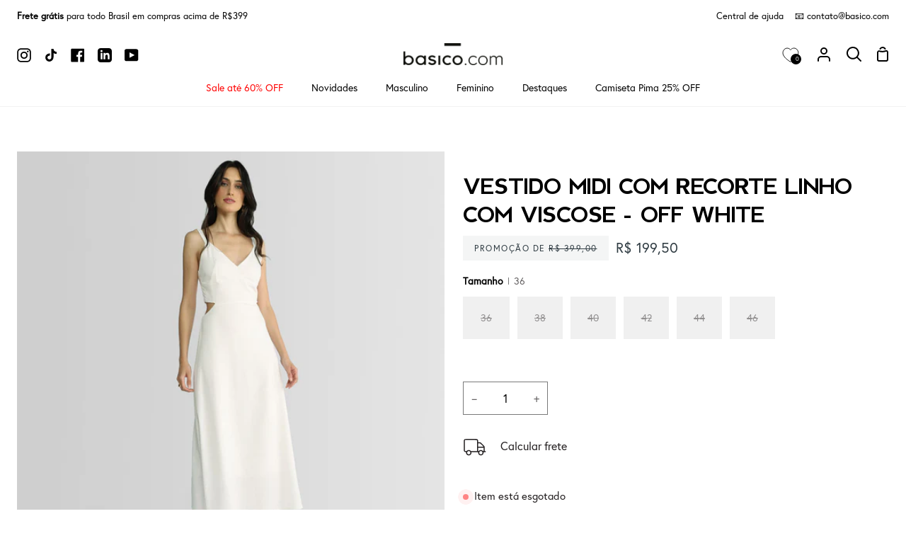

--- FILE ---
content_type: text/html; charset=utf-8
request_url: https://basico.com/products/vestido-midi-com-recorte-linho-com-viscose-off-white
body_size: 57478
content:
<!doctype html>
<html
  class="no-js supports-no-cookies"
  lang="pt-BR"
><head>
    <meta charset="utf-8">
    <meta http-equiv="X-UA-Compatible" content="IE=edge">
    <meta name="viewport" content="width=device-width,initial-scale=1,viewport-fit=cover">
    <meta name="theme-color" content="#2f3b42"><link rel="canonical" href="https://basico.com/products/vestido-midi-com-recorte-linho-com-viscose-off-white"><!-- ======================= Story Theme V3.2.0 ========================= -->

    <link rel="preconnect" href="https://cdn.shopify.com" crossorigin>
    <link rel="preconnect" href="https://fonts.shopify.com" crossorigin>
    <link rel="preconnect" href="https://monorail-edge.shopifysvc.com" crossorigin>

    <link rel="preload" href="//basico.com/cdn/shop/t/24/assets/lazysizes.js?v=111431644619468174291685983851" as="script">
    <link rel="preload" href="//basico.com/cdn/shop/t/24/assets/vendor.js?v=70695348862828529181685983853" as="script">
    <link rel="preload" href="//basico.com/cdn/shop/t/24/assets/theme.js?v=51479397973471071551763131172" as="script">
    <link rel="preload" href="//basico.com/cdn/shop/t/24/assets/theme.css?v=127684330138693573851699305867" as="style">
    <link rel="preload" href="//basico.com/cdn/shop/t/24/assets/custom.css?v=81558102361232220791760634254" as="style">

    
      <link rel="shortcut icon" href="//basico.com/cdn/shop/files/fav_32x32.png?v=1629515019" type="image/png">

    <!-- Title and description ================================================ -->
    
    <title>
      

    Vestido Midi com Recorte Linho com Viscose - Off White
&ndash; Basico.com

    </title><meta name="description" content="Vestido midi feito em linho. Com modelagem evasê, forro e alças finas reguláveis, é acinturado com recorte abaixo do busto, detalhe vazado nas laterais e fenda frontal, tem bolsos laterais e, nas costas, elástico no decote e zíper invisível. Um visual atemporal!">
    <!-- /snippets/social-meta-tags.liquid -->

<meta property="og:site_name" content="Basico.com">
<meta property="og:url" content="https://basico.com/products/vestido-midi-com-recorte-linho-com-viscose-off-white">
<meta property="og:title" content="Vestido Midi com Recorte Linho com Viscose - Off White">
<meta property="og:type" content="product">
<meta property="og:description" content="Vestido midi feito em linho. Com modelagem evasê, forro e alças finas reguláveis, é acinturado com recorte abaixo do busto, detalhe vazado nas laterais e fenda frontal, tem bolsos laterais e, nas costas, elástico no decote e zíper invisível. Um visual atemporal!"><meta property="og:image" content="http://basico.com/cdn/shop/files/1021011264C1140-L1.jpg?v=1755795321">
  <meta property="og:image:secure_url" content="https://basico.com/cdn/shop/files/1021011264C1140-L1.jpg?v=1755795321">
  <meta property="og:image:width" content="1000">
  <meta property="og:image:height" content="1000"><meta property="og:price:amount" content="199,50">
  <meta property="og:price:currency" content="BRL"><meta name="twitter:card" content="summary_large_image">
<meta name="twitter:title" content="Vestido Midi com Recorte Linho com Viscose - Off White">
<meta name="twitter:description" content="Vestido midi feito em linho. Com modelagem evasê, forro e alças finas reguláveis, é acinturado com recorte abaixo do busto, detalhe vazado nas laterais e fenda frontal, tem bolsos laterais e, nas costas, elástico no decote e zíper invisível. Um visual atemporal!">


    <!-- CSS ================================================================== -->

    <link href="//basico.com/cdn/shop/t/24/assets/font-settings.css?v=8840052469452691591761943975" rel="stylesheet" type="text/css" media="all" />

    

<style data-shopify>

@font-face {
  font-family: "EuropaRegular";
  src: url("//basico.com/cdn/shop/files/EuropaRegular.otf?v=11112083055212014745") format("opentype");
}

@font-face {
  font-family: "Berlin-Bold";
  src: url("//basico.com/cdn/shop/files/Berlin-Bold.woff?v=17484455274283825257") format("woff");
}

:root {/*================ Font Variables ================*/

--FONT-WEIGHT-BODY: 400;

--FONT-WEIGHT-BODY-MID: 500;
--FONT-WEIGHT-BODY-BOLD: 700;

--FONT-STACK-BODY: 'EuropaRegular';
--FONT-STYLE-BODY: normal;
--FONT-ADJUST-BODY: 1.0;


--FONT-WEIGHT-HEADING: 700;
--FONT-WEIGHT-HEADING-BOLD: 800;

--FONT-STACK-HEADING: 'Berlin-Bold';
--FONT-STYLE-HEADING: normal;
--FONT-ADJUST-HEADING: 1.2;

--FONT-STACK-NAV: 'EuropaRegular';
--FONT-STYLE-NAV: normal;
--FONT-ADJUST-NAV: 1.0;

--FONT-WEIGHT-NAV: 400;
--FONT-WEIGHT-NAV-BOLD: 700;

--FONT-WEIGHT-ACCENT: 500;
--FONT-WEIGHT-ACCENT-BOLD: 600;

--FONT-STACK-ACCENT: 'EuropaRegular';
--FONT-STYLE-ACCENT: normal;
--FONT-ADJUST-ACCENT: 1.0;


/*================ Color Variables ================*/
--LAYOUT-WIDTH: 1900px;
--LAYOUT-GUTTER: 24px;
--LAYOUT-OUTER: 24px;
--LAYOUT-CONTAINER: 1400px;


/*================ Color Variables ================*/
/* ===  Backgrounds ===*/
--COLOR-BG: #ffffff;
--COLOR-BG-ACCENT: #e2e2e2;

/* === Text colors ===*/
--COLOR-TEXT-DARK: #000000;
--COLOR-TEXT: #231f20;
--COLOR-TEXT-LIGHT: #656263;

/* === Shades of grey ===*/
--COLOR-A5:  rgba(35, 31, 32, 0.05);
--COLOR-A10: rgba(35, 31, 32, 0.1);
--COLOR-A20: rgba(35, 31, 32, 0.2);
--COLOR-A30: rgba(35, 31, 32, 0.3);
--COLOR-A40: rgba(35, 31, 32, 0.4);
--COLOR-A50: rgba(35, 31, 32, 0.5);
--COLOR-A60: rgba(35, 31, 32, 0.6);
--COLOR-A70: rgba(35, 31, 32, 0.7);
--COLOR-A80: rgba(35, 31, 32, 0.8);
--COLOR-A90: rgba(35, 31, 32, 0.9);
--COLOR-A95: rgba(35, 31, 32, 0.95);

/* === Product badges ===*/
--COLOR-BADGE: #ffffff;
--COLOR-BADGE-TEXT: #656565;

/* === Rounding ===*/

  --RADIUS-BTN: 0px;
  --RADIUS-FORM: 0px;



  --RADIUS-XL: 0px;
  --RADIUS-LG: 0px;
  --RADIUS: 0px;
  --RADIUS-SM: 0px;


/* === Border colors ===*/
--COLOR-BORDER: #797979;
--COLOR-BORDER-LIGHT: #7e7e7e;/* === Accent-cool ===*/
--COLOR-SECONDARY: #2f3b42;
--COLOR-SECONDARY-HOVER: #0d1418;
--COLOR-SECONDARY-FADE: rgba(47, 59, 66, 0.05);
--COLOR-SECONDARY-SHADOW: rgba(0, 0, 0, 0.1);
--COLOR-SECONDARY-FADE-HOVER: rgba(47, 59, 66, 0.1);--COLOR-SECONDARY-OPPOSITE: #ffffff;

/* === Accent-warm ===*/
--COLOR-PRIMARY: #2f3b42;
--COLOR-PRIMARY-HOVER: #0d1418;
--COLOR-PRIMARY-FADE: rgba(47, 59, 66, 0.05);
--COLOR-PRIMARY-FADE-HOVER: rgba(47, 59, 66, 0.1);
--COLOR-PRIMARY-SHADOW: rgba(0, 0, 0, 0.1);--COLOR-PRIMARY-OPPOSITE: #ffffff;




/* ================ Inverted Color Variables ================ */

--INVERSE-BG: #000000;
--INVERSE-BG-ACCENT: #000000;

/* === Text colors ===*/
--INVERSE-TEXT-DARK: #ffffff;
--INVERSE-TEXT: #ffffff;
--INVERSE-TEXT-LIGHT: #b3b3b3;

/* === Bright color ===*/
--INVERSE-PRIMARY: #ff0000;
--INVERSE-PRIMARY-HOVER: #b30000;
--INVERSE-PRIMARY-FADE: rgba(255, 0, 0, 0.05);
--INVERSE-PRIMARY-FADE-HOVER: rgba(255, 0, 0, 0.1);
--INVERSE-PRIMARY-SHADOW: rgba(102, 0, 0, 0.1);--INVERSE-PRIMARY-OPPOSITE: #ffffff;


/* === Second Color ===*/
--INVERSE-SECONDARY: #ff0000;
--INVERSE-SECONDARY-HOVER: #b30000;
--INVERSE-SECONDARY-FADE: rgba(255, 0, 0, 0.05);
--INVERSE-SECONDARY-FADE-HOVER: rgba(255, 0, 0, 0.1);
--INVERSE-SECONDARY-SHADOW: rgba(102, 0, 0, 0.1);--INVERSE-SECONDARY-OPPOSITE: #ffffff;

/* === Shades of grey ===*/
--INVERSE-A5:  rgba(255, 255, 255, 0.05);
--INVERSE-A10: rgba(255, 255, 255, 0.1);
--INVERSE-A20: rgba(255, 255, 255, 0.2);
--INVERSE-A35: rgba(255, 255, 255, 0.3);
--INVERSE-A80: rgba(255, 255, 255, 0.8);
--INVERSE-A90: rgba(255, 255, 255, 0.9);
--INVERSE-A95: rgba(255, 255, 255, 0.95);

/* === Border colors ===*/
--INVERSE-BORDER: #ffffff;
--INVERSE-BORDER-LIGHT: #fafafa;

/* ================ End Inverted Color Variables ================ */


/* === Footer Bar ===*/
--COLOR-FOOTER-BG: #2f3b42;
--COLOR-FOOTER-TEXT: #ffffff;
--COLOR-FOOTER-TEXT-HOVER: #d9d9d9;
--COLOR-FOOTER-A8:  rgba(35, 31, 32, 0.08);
--COLOR-FOOTER-A15: rgba(35, 31, 32, 0.15);

/* === Nav and dropdown link background ===*/
--COLOR-NAV: #ffffff;
--COLOR-NAV-a50:  rgba(35, 31, 32, 0.5);

--COLOR-NAV-BORDER: #f2f2f2;

--COLOR-NAV-BORDER-HAIRLINE: #f7f7f7;

--COLOR-NAV-TEXT: #000000;
--COLOR-NAV-TEXT-DARK: #000000;
--COLOR-NAV-TEXT-BRIGHT: #1f1f1f;
--COLOR-NAV-TEXT-TRANSPARENT: #ffffff;
--COLOR-HIGHLIGHT-LINK: #fbf2f2;

--COLOR-NAV-TOOLBAR-BG: #ffffff;
--COLOR-NAV-TOOLBAR-TEXT: #000000;

/* ================ Special ================ */
--COLOR-SUCCESS: #51c88e;
--COLOR-SUCCESS-FADE: rgba(81, 200, 142, 0.05);
--COLOR-ERROR: #ff8484;
--COLOR-ERROR-FADE: rgba(255, 132, 132, 0.05);
--COLOR-WARN: #ffc896;
--COLOR-WARN-FADE: rgba(255, 200, 150, 0.05);

/* ================ Photo correction ================ */
--PHOTO-CORRECTION: 100%;

/* ================ 3D Models ================ */
--progress-bar-color: #231f20;




}

</style>

    <link href="//basico.com/cdn/shop/t/24/assets/theme.css?v=127684330138693573851699305867" rel="stylesheet" type="text/css" media="all" />
    <link href="//basico.com/cdn/shop/t/24/assets/custom.css?v=81558102361232220791760634254" rel="stylesheet" type="text/css" media="all" />

    <script>
      
      
      
    document.documentElement.className = document.documentElement.className.replace('no-js', 'js');
    let root = '/';
    if (root[root.length - 1] !== '/') {
      root = `${root}/`;
    }
    window.theme = {
      routes: {
        root_url: root,
        cart: '/cart',
        cart_add_url: '/cart/add',
        product_recommendations_url: '/recommendations/products',
        search_url: '/search',
        account_addresses_url: '/account/addresses'
      },
      assets: {
        photoswipe: '//basico.com/cdn/shop/t/24/assets/photoswipe.js?v=29365444203438451061685983847',
        smoothscroll: '//basico.com/cdn/shop/t/24/assets/smoothscroll.js?v=37906625415260927261685983846',
        swatches: '//basico.com/cdn/shop/t/24/assets/swatches.json?v=56005079042391682951685983852',
        base: "//basico.com/cdn/shop/t/24/assets/",
      },
      strings: {
        addToCart: "Adicionar ao carrinho",
        soldOut: "Esgotado",
        unavailable: "Indisponível",
        preOrder: "Pedido antecipado",
        unitPrice: "Preço unitário",
        unitPriceSeparator: "por",
        swatchesKey: "Cor",
        estimateShipping: "Estimativa de envio",
        noShippingAvailable: "Não enviamos para este destino.",
        free: "Sem custos",
        from: "De",
        sale: "Promoção",
        subscription: "Subscrição",
        stockout: "Todo o estoque disponível está no carrinho",
        products: "Produtos",
        pages: "Páginas",
        collections: "Colecções",
        resultsFor: "Resultados para",
        noResultsFor: "Nenhum resultado para",
        articles: "Artigos",
        successMessage: "Link copiado para a área de transferência"
      },
      shop: {
        assets: "//basico.com/cdn/shop/t/24/assets/"
      },
      settings: {
        badge_sale_type: "dollar",
        search_products: true,
        search_collections: true,
        search_pages: false,
        search_articles: false,
        currency_code_enable: false,
        excluded_collections_strict: ["all"," frontpage"],
        excluded_collections: ["sibling"]
      },
      info: {
        name: 'story'
      },
      version: '3.2.0',
      animations:  true,
      moneyFormat: "R$ {{amount_with_comma_separator}}",
      currencyCode: "BRL",
    };
    // When image loads, clear the background placeholder
    document.addEventListener('lazyloaded', (e) => {
      const holderTarget = e.target.closest('[data-wipe-background]');
      if (holderTarget) {
        holderTarget.style.backgroundImage = 'none';
      }
    });



    </script><!-- Theme Javascript ============================================================== -->
    <script src="//basico.com/cdn/shop/t/24/assets/lazysizes.js?v=111431644619468174291685983851" async="async"></script>
    <script src="//basico.com/cdn/shop/t/24/assets/vendor.js?v=70695348862828529181685983853" defer="defer"></script>
    <script src="//basico.com/cdn/shop/t/24/assets/theme.js?v=51479397973471071551763131172" defer="defer"></script>
    <script src="//basico.com/cdn/shop/t/24/assets/component-product-sizechart.js?v=127419755062215583081753457608" defer="defer"></script>

    <script type="text/javascript">
      if (window.MSInputMethodContext && document.documentMode) {
        var scripts = document.getElementsByTagName('script')[0];
        var polyfill = document.createElement('script');
        polyfill.defer = true;
        polyfill.src = "//basico.com/cdn/shop/t/24/assets/ie11.js?v=144489047535103983231685983853";

        scripts.parentNode.insertBefore(polyfill, scripts);
      }
    </script>

    

    <!-- Shopify app scripts =========================================================== -->

    <script>window.performance && window.performance.mark && window.performance.mark('shopify.content_for_header.start');</script><meta name="google-site-verification" content="gp8de-RbCgyJkCBVHZ_D3dJWl-qbFdq43X22xal6HCY">
<meta name="facebook-domain-verification" content="dv91d1ylt9quv3mpi7y0cke71e6zng">
<meta id="shopify-digital-wallet" name="shopify-digital-wallet" content="/23160905/digital_wallets/dialog">
<link rel="alternate" type="application/json+oembed" href="https://basico.com/products/vestido-midi-com-recorte-linho-com-viscose-off-white.oembed">
<script async="async" src="/checkouts/internal/preloads.js?locale=pt-BR"></script>
<script id="shopify-features" type="application/json">{"accessToken":"1f869ddf4251cac2c97f07a6291ef4b6","betas":["rich-media-storefront-analytics"],"domain":"basico.com","predictiveSearch":true,"shopId":23160905,"locale":"pt-br"}</script>
<script>var Shopify = Shopify || {};
Shopify.shop = "basico-production.myshopify.com";
Shopify.locale = "pt-BR";
Shopify.currency = {"active":"BRL","rate":"1.0"};
Shopify.country = "BR";
Shopify.theme = {"name":"shopify2-theme\/master","id":122644267121,"schema_name":"Story","schema_version":"3.2.0","theme_store_id":null,"role":"main"};
Shopify.theme.handle = "null";
Shopify.theme.style = {"id":null,"handle":null};
Shopify.cdnHost = "basico.com/cdn";
Shopify.routes = Shopify.routes || {};
Shopify.routes.root = "/";</script>
<script type="module">!function(o){(o.Shopify=o.Shopify||{}).modules=!0}(window);</script>
<script>!function(o){function n(){var o=[];function n(){o.push(Array.prototype.slice.apply(arguments))}return n.q=o,n}var t=o.Shopify=o.Shopify||{};t.loadFeatures=n(),t.autoloadFeatures=n()}(window);</script>
<script id="shop-js-analytics" type="application/json">{"pageType":"product"}</script>
<script defer="defer" async type="module" src="//basico.com/cdn/shopifycloud/shop-js/modules/v2/client.init-shop-cart-sync_CU2ftdlJ.pt-BR.esm.js"></script>
<script defer="defer" async type="module" src="//basico.com/cdn/shopifycloud/shop-js/modules/v2/chunk.common_Bd5PC-Gb.esm.js"></script>
<script defer="defer" async type="module" src="//basico.com/cdn/shopifycloud/shop-js/modules/v2/chunk.modal_CNYWjkPA.esm.js"></script>
<script type="module">
  await import("//basico.com/cdn/shopifycloud/shop-js/modules/v2/client.init-shop-cart-sync_CU2ftdlJ.pt-BR.esm.js");
await import("//basico.com/cdn/shopifycloud/shop-js/modules/v2/chunk.common_Bd5PC-Gb.esm.js");
await import("//basico.com/cdn/shopifycloud/shop-js/modules/v2/chunk.modal_CNYWjkPA.esm.js");

  window.Shopify.SignInWithShop?.initShopCartSync?.({"fedCMEnabled":true,"windoidEnabled":true});

</script>
<script>(function() {
  var isLoaded = false;
  function asyncLoad() {
    if (isLoaded) return;
    isLoaded = true;
    var urls = ["https:\/\/flipnet-assets.s3.sa-east-1.amazonaws.com\/fronts\/public\/flip-shopify.js?shop=basico-production.myshopify.com","https:\/\/cdn.vstar.app\/static\/js\/thankyou.js?shop=basico-production.myshopify.com","https:\/\/dr4qe3ddw9y32.cloudfront.net\/awin-shopify-integration-code.js?aid=115519\u0026v=shopifyApp_5.2.3\u0026ts=1752755516009\u0026shop=basico-production.myshopify.com"];
    for (var i = 0; i < urls.length; i++) {
      var s = document.createElement('script');
      s.type = 'text/javascript';
      s.async = true;
      s.src = urls[i];
      var x = document.getElementsByTagName('script')[0];
      x.parentNode.insertBefore(s, x);
    }
  };
  if(window.attachEvent) {
    window.attachEvent('onload', asyncLoad);
  } else {
    window.addEventListener('load', asyncLoad, false);
  }
})();</script>
<script id="__st">var __st={"a":23160905,"offset":-10800,"reqid":"0cd8bdc3-c0c0-4074-ab55-3eeade5751ea-1769210018","pageurl":"basico.com\/products\/vestido-midi-com-recorte-linho-com-viscose-off-white","u":"1d5cf8946465","p":"product","rtyp":"product","rid":7454667047025};</script>
<script>window.ShopifyPaypalV4VisibilityTracking = true;</script>
<script id="captcha-bootstrap">!function(){'use strict';const t='contact',e='account',n='new_comment',o=[[t,t],['blogs',n],['comments',n],[t,'customer']],c=[[e,'customer_login'],[e,'guest_login'],[e,'recover_customer_password'],[e,'create_customer']],r=t=>t.map((([t,e])=>`form[action*='/${t}']:not([data-nocaptcha='true']) input[name='form_type'][value='${e}']`)).join(','),a=t=>()=>t?[...document.querySelectorAll(t)].map((t=>t.form)):[];function s(){const t=[...o],e=r(t);return a(e)}const i='password',u='form_key',d=['recaptcha-v3-token','g-recaptcha-response','h-captcha-response',i],f=()=>{try{return window.sessionStorage}catch{return}},m='__shopify_v',_=t=>t.elements[u];function p(t,e,n=!1){try{const o=window.sessionStorage,c=JSON.parse(o.getItem(e)),{data:r}=function(t){const{data:e,action:n}=t;return t[m]||n?{data:e,action:n}:{data:t,action:n}}(c);for(const[e,n]of Object.entries(r))t.elements[e]&&(t.elements[e].value=n);n&&o.removeItem(e)}catch(o){console.error('form repopulation failed',{error:o})}}const l='form_type',E='cptcha';function T(t){t.dataset[E]=!0}const w=window,h=w.document,L='Shopify',v='ce_forms',y='captcha';let A=!1;((t,e)=>{const n=(g='f06e6c50-85a8-45c8-87d0-21a2b65856fe',I='https://cdn.shopify.com/shopifycloud/storefront-forms-hcaptcha/ce_storefront_forms_captcha_hcaptcha.v1.5.2.iife.js',D={infoText:'Protegido por hCaptcha',privacyText:'Privacidade',termsText:'Termos'},(t,e,n)=>{const o=w[L][v],c=o.bindForm;if(c)return c(t,g,e,D).then(n);var r;o.q.push([[t,g,e,D],n]),r=I,A||(h.body.append(Object.assign(h.createElement('script'),{id:'captcha-provider',async:!0,src:r})),A=!0)});var g,I,D;w[L]=w[L]||{},w[L][v]=w[L][v]||{},w[L][v].q=[],w[L][y]=w[L][y]||{},w[L][y].protect=function(t,e){n(t,void 0,e),T(t)},Object.freeze(w[L][y]),function(t,e,n,w,h,L){const[v,y,A,g]=function(t,e,n){const i=e?o:[],u=t?c:[],d=[...i,...u],f=r(d),m=r(i),_=r(d.filter((([t,e])=>n.includes(e))));return[a(f),a(m),a(_),s()]}(w,h,L),I=t=>{const e=t.target;return e instanceof HTMLFormElement?e:e&&e.form},D=t=>v().includes(t);t.addEventListener('submit',(t=>{const e=I(t);if(!e)return;const n=D(e)&&!e.dataset.hcaptchaBound&&!e.dataset.recaptchaBound,o=_(e),c=g().includes(e)&&(!o||!o.value);(n||c)&&t.preventDefault(),c&&!n&&(function(t){try{if(!f())return;!function(t){const e=f();if(!e)return;const n=_(t);if(!n)return;const o=n.value;o&&e.removeItem(o)}(t);const e=Array.from(Array(32),(()=>Math.random().toString(36)[2])).join('');!function(t,e){_(t)||t.append(Object.assign(document.createElement('input'),{type:'hidden',name:u})),t.elements[u].value=e}(t,e),function(t,e){const n=f();if(!n)return;const o=[...t.querySelectorAll(`input[type='${i}']`)].map((({name:t})=>t)),c=[...d,...o],r={};for(const[a,s]of new FormData(t).entries())c.includes(a)||(r[a]=s);n.setItem(e,JSON.stringify({[m]:1,action:t.action,data:r}))}(t,e)}catch(e){console.error('failed to persist form',e)}}(e),e.submit())}));const S=(t,e)=>{t&&!t.dataset[E]&&(n(t,e.some((e=>e===t))),T(t))};for(const o of['focusin','change'])t.addEventListener(o,(t=>{const e=I(t);D(e)&&S(e,y())}));const B=e.get('form_key'),M=e.get(l),P=B&&M;t.addEventListener('DOMContentLoaded',(()=>{const t=y();if(P)for(const e of t)e.elements[l].value===M&&p(e,B);[...new Set([...A(),...v().filter((t=>'true'===t.dataset.shopifyCaptcha))])].forEach((e=>S(e,t)))}))}(h,new URLSearchParams(w.location.search),n,t,e,['guest_login'])})(!0,!0)}();</script>
<script integrity="sha256-4kQ18oKyAcykRKYeNunJcIwy7WH5gtpwJnB7kiuLZ1E=" data-source-attribution="shopify.loadfeatures" defer="defer" src="//basico.com/cdn/shopifycloud/storefront/assets/storefront/load_feature-a0a9edcb.js" crossorigin="anonymous"></script>
<script data-source-attribution="shopify.dynamic_checkout.dynamic.init">var Shopify=Shopify||{};Shopify.PaymentButton=Shopify.PaymentButton||{isStorefrontPortableWallets:!0,init:function(){window.Shopify.PaymentButton.init=function(){};var t=document.createElement("script");t.src="https://basico.com/cdn/shopifycloud/portable-wallets/latest/portable-wallets.pt-br.js",t.type="module",document.head.appendChild(t)}};
</script>
<script data-source-attribution="shopify.dynamic_checkout.buyer_consent">
  function portableWalletsHideBuyerConsent(e){var t=document.getElementById("shopify-buyer-consent"),n=document.getElementById("shopify-subscription-policy-button");t&&n&&(t.classList.add("hidden"),t.setAttribute("aria-hidden","true"),n.removeEventListener("click",e))}function portableWalletsShowBuyerConsent(e){var t=document.getElementById("shopify-buyer-consent"),n=document.getElementById("shopify-subscription-policy-button");t&&n&&(t.classList.remove("hidden"),t.removeAttribute("aria-hidden"),n.addEventListener("click",e))}window.Shopify?.PaymentButton&&(window.Shopify.PaymentButton.hideBuyerConsent=portableWalletsHideBuyerConsent,window.Shopify.PaymentButton.showBuyerConsent=portableWalletsShowBuyerConsent);
</script>
<script data-source-attribution="shopify.dynamic_checkout.cart.bootstrap">document.addEventListener("DOMContentLoaded",(function(){function t(){return document.querySelector("shopify-accelerated-checkout-cart, shopify-accelerated-checkout")}if(t())Shopify.PaymentButton.init();else{new MutationObserver((function(e,n){t()&&(Shopify.PaymentButton.init(),n.disconnect())})).observe(document.body,{childList:!0,subtree:!0})}}));
</script>

<script>window.performance && window.performance.mark && window.performance.mark('shopify.content_for_header.end');</script>

    
      <meta name="adopt-website-id" content="3ff45c62-8b55-47a8-9472-3d013b99a92a" />
<script src="//tag.goadopt.io/injector.js?website_code=3ff45c62-8b55-47a8-9472-3d013b99a92a" async class="adopt-injector"></script>
      <script id="xcntmyAsync" type="text/javascript">
  (function(){
    var xscr = document.createElement('script' );
    xscr.async = true;
    xscr.src = (document.location.protocol === 'https:' ? 'https:' : 'http:') + '//x.cnt.my/async/track/?r=' + Math.random();
    var x = document.getElementById('xcntmyAsync' );
    x.parentNode.insertBefore(xscr, x);
  }());
</script>

      <script type="text/javascript" async>
!function(){var e,t=document.getElementsByTagName("head")[0],n=new Date().getTime();!function(e,t,n,a){if(0==document.querySelectorAll('script[src*="'+a+'"]').length){var c=document.createElement("script");c.src=a+"?h="+n+"&t="+t,c.type="text/javascript",c.defer=!0,c.async=!0,e.appendChild(c)}}(t,n,document.location.hostname,"https://qntm.pro/code")}();
</script>
    

  <!-- "snippets/shogun-head.liquid" was not rendered, the associated app was uninstalled -->
<!-- BEGIN app block: shopify://apps/se-wishlist-engine/blocks/app-embed/8f7c0857-8e71-463d-a168-8e133094753b --><link rel="preload" href="https://cdn.shopify.com/extensions/019bdabd-6cb4-76dd-b102-0fca94c8df62/wishlist-engine-226/assets/wishlist-engine.css" as="style" onload="this.onload=null;this.rel='stylesheet'">
<noscript><link rel="stylesheet" href="https://cdn.shopify.com/extensions/019bdabd-6cb4-76dd-b102-0fca94c8df62/wishlist-engine-226/assets/wishlist-engine.css"></noscript>

<meta name="wishlist_shop_current_currency" content="R$ {{amount_with_comma_separator}}" id="wishlist_shop_current_currency"/>
<script data-id="Ad05seVZTT0FSY1FTM__14198427981142892921" type="application/javascript">
  var  customHeartIcon='';
  var  customHeartFillIcon='';
</script>

 
<script src="https://cdn.shopify.com/extensions/019bdabd-6cb4-76dd-b102-0fca94c8df62/wishlist-engine-226/assets/wishlist-engine-app.js" defer></script>

<!-- END app block --><!-- BEGIN app block: shopify://apps/microsoft-clarity/blocks/clarity_js/31c3d126-8116-4b4a-8ba1-baeda7c4aeea -->
<script type="text/javascript">
  (function (c, l, a, r, i, t, y) {
    c[a] = c[a] || function () { (c[a].q = c[a].q || []).push(arguments); };
    t = l.createElement(r); t.async = 1; t.src = "https://www.clarity.ms/tag/" + i + "?ref=shopify";
    y = l.getElementsByTagName(r)[0]; y.parentNode.insertBefore(t, y);

    c.Shopify.loadFeatures([{ name: "consent-tracking-api", version: "0.1" }], error => {
      if (error) {
        console.error("Error loading Shopify features:", error);
        return;
      }

      c[a]('consentv2', {
        ad_Storage: c.Shopify.customerPrivacy.marketingAllowed() ? "granted" : "denied",
        analytics_Storage: c.Shopify.customerPrivacy.analyticsProcessingAllowed() ? "granted" : "denied",
      });
    });

    l.addEventListener("visitorConsentCollected", function (e) {
      c[a]('consentv2', {
        ad_Storage: e.detail.marketingAllowed ? "granted" : "denied",
        analytics_Storage: e.detail.analyticsAllowed ? "granted" : "denied",
      });
    });
  })(window, document, "clarity", "script", "srmtk5gj2n");
</script>



<!-- END app block --><!-- BEGIN app block: shopify://apps/mercado-pago-antifraud-plus/blocks/embed-block/b19ea721-f94a-4308-bee5-0057c043bac5 -->
<!-- BEGIN app snippet: send-melidata-report --><script>
  const MLD_IS_DEV = false;
  const CART_TOKEN_KEY = 'cartToken';
  const USER_SESSION_ID_KEY = 'pf_user_session_id';
  const EVENT_TYPE = 'event';
  const MLD_PLATFORM_NAME = 'shopify';
  const PLATFORM_VERSION = '1.0.0';
  const MLD_PLUGIN_VERSION = '0.1.0';
  const NAVIGATION_DATA_PATH = 'pf/navigation_data';
  const MELIDATA_TRACKS_URL = 'https://api.mercadopago.com/v1/plugins/melidata/tracks';
  const BUSINESS_NAME = 'mercadopago';
  const MLD_MELI_SESSION_ID_KEY = 'meli_session_id';
  const EVENT_NAME = 'navigation_data'

  const SEND_MELIDATA_REPORT_NAME = MLD_IS_DEV ? 'send_melidata_report_test' : 'send_melidata_report';
  const SUCCESS_SENDING_MELIDATA_REPORT_VALUE = 'SUCCESS_SENDING_MELIDATA_REPORT';
  const FAILED_SENDING_MELIDATA_REPORT_VALUE = 'FAILED_SENDING_MELIDATA_REPORT';

  const userAgent = navigator.userAgent;
  const startTime = Date.now();
  const deviceId = sessionStorage.getItem(MLD_MELI_SESSION_ID_KEY) ?? '';
  const cartToken = localStorage.getItem(CART_TOKEN_KEY) ?? '';
  const userSessionId = generateUserSessionId();
  const shopId = __st?.a ?? '';
  const shopUrl = Shopify?.shop ?? '';
  const country = Shopify?.country ?? '';

  const siteIdMap = {
    BR: 'MLB',
    MX: 'MLM',
    CO: 'MCO',
    CL: 'MLC',
    UY: 'MLU',
    PE: 'MPE',
    AR: 'MLA',
  };

  function getSiteId() {
    return siteIdMap[country] ?? 'MLB';
  }

  function detectBrowser() {
    switch (true) {
      case /Edg/.test(userAgent):
        return 'Microsoft Edge';
      case /Chrome/.test(userAgent) && !/Edg/.test(userAgent):
        return 'Chrome';
      case /Firefox/.test(userAgent):
        return 'Firefox';
      case /Safari/.test(userAgent) && !/Chrome/.test(userAgent):
        return 'Safari';
      case /Opera/.test(userAgent) || /OPR/.test(userAgent):
        return 'Opera';
      case /Trident/.test(userAgent) || /MSIE/.test(userAgent):
        return 'Internet Explorer';
      case /Edge/.test(userAgent):
        return 'Microsoft Edge (Legacy)';
      default:
        return 'Unknown';
    }
  }

  function detectDevice() {
    switch (true) {
      case /android/i.test(userAgent):
        return '/mobile/android';
      case /iPad|iPhone|iPod/.test(userAgent):
        return '/mobile/ios';
      case /mobile/i.test(userAgent):
        return '/mobile';
      default:
        return '/web/desktop';
    }
  }

  function getPageTimeCount() {
    const endTime = Date.now();
    const timeSpent = endTime - startTime;
    return timeSpent;
  }

  function buildURLPath(fullUrl) {
    try {
      const url = new URL(fullUrl);
      return url.pathname;
    } catch (error) {
      return '';
    }
  }

  function generateUUID() {
    return 'pf-' + Date.now() + '-' + Math.random().toString(36).substring(2, 9);
  }

  function generateUserSessionId() {
    const uuid = generateUUID();
    const userSessionId = sessionStorage.getItem(USER_SESSION_ID_KEY);
    if (!userSessionId) {
      sessionStorage.setItem(USER_SESSION_ID_KEY, uuid);
      return uuid;
    }
    return userSessionId;
  }

  function sendMelidataReport() {
    try {
      const payload = {
        platform: {
          name: MLD_PLATFORM_NAME,
          version: PLATFORM_VERSION,
          uri: '/',
          location: '/',
        },
        plugin: {
          version: MLD_PLUGIN_VERSION,
        },
        user: {
          uid: userSessionId,
        },
        application: {
          business: BUSINESS_NAME,
          site_id: getSiteId(),
          version: PLATFORM_VERSION,
        },
        device: {
          platform: detectDevice(),
        },
        events: [
          {
            path: NAVIGATION_DATA_PATH,
            id: userSessionId,
            type: EVENT_TYPE,
            user_local_timestamp: new Date().toISOString(),
            metadata_type: EVENT_TYPE,
            metadata: {
              event: {
                element: 'window',
                action: 'load',
                target: 'body',
                label: EVENT_NAME,
              },
              configs: [
                {
                  config_name: 'page_time',
                  new_value: getPageTimeCount().toString(),
                },
                {
                  config_name: 'shop',
                  new_value: shopUrl,
                },
                {
                  config_name: 'shop_id',
                  new_value: String(shopId),
                },
                {
                  config_name: 'pf_user_session_id',
                  new_value: userSessionId,
                },
                {
                  config_name: 'current_page',
                  new_value: location.pathname,
                },
                {
                  config_name: 'last_page',
                  new_value: buildURLPath(document.referrer),
                },
                {
                  config_name: 'is_device_generated',
                  new_value: String(!!deviceId),
                },
                {
                  config_name: 'browser',
                  new_value: detectBrowser(),
                },
                {
                  config_name: 'cart_token',
                  new_value: cartToken.slice(1, -1),
                },
              ],
            },
          },
        ],
      };

      const success = navigator.sendBeacon(MELIDATA_TRACKS_URL, JSON.stringify(payload));
      if (success) {
        registerDatadogEvent(SEND_MELIDATA_REPORT_NAME, SUCCESS_SENDING_MELIDATA_REPORT_VALUE, `[${EVENT_NAME}]`, shopUrl);
      } else {
        registerDatadogEvent(SEND_MELIDATA_REPORT_NAME, FAILED_SENDING_MELIDATA_REPORT_VALUE, `[${EVENT_NAME}]`, shopUrl);
      }
    } catch (error) {
      registerDatadogEvent(SEND_MELIDATA_REPORT_NAME, FAILED_SENDING_MELIDATA_REPORT_VALUE, `[${EVENT_NAME}]: ${error}`, shopUrl);
    }
  }
  window.addEventListener('beforeunload', sendMelidataReport);
</script><!-- END app snippet -->
<!-- END app block --><script src="https://cdn.shopify.com/extensions/019b51e7-33a9-725c-9ab1-b65c3a578038/upselling-app-283/assets/widget.js" type="text/javascript" defer="defer"></script>
<link href="https://cdn.shopify.com/extensions/019b51e7-33a9-725c-9ab1-b65c3a578038/upselling-app-283/assets/widget.css" rel="stylesheet" type="text/css" media="all">
<script src="https://cdn.shopify.com/extensions/019a9885-5cb8-7f04-b0fb-8a9d5cdad1c0/mercadopago-pf-app-132/assets/generate-meli-session-id.js" type="text/javascript" defer="defer"></script>
<link href="https://monorail-edge.shopifysvc.com" rel="dns-prefetch">
<script>(function(){if ("sendBeacon" in navigator && "performance" in window) {try {var session_token_from_headers = performance.getEntriesByType('navigation')[0].serverTiming.find(x => x.name == '_s').description;} catch {var session_token_from_headers = undefined;}var session_cookie_matches = document.cookie.match(/_shopify_s=([^;]*)/);var session_token_from_cookie = session_cookie_matches && session_cookie_matches.length === 2 ? session_cookie_matches[1] : "";var session_token = session_token_from_headers || session_token_from_cookie || "";function handle_abandonment_event(e) {var entries = performance.getEntries().filter(function(entry) {return /monorail-edge.shopifysvc.com/.test(entry.name);});if (!window.abandonment_tracked && entries.length === 0) {window.abandonment_tracked = true;var currentMs = Date.now();var navigation_start = performance.timing.navigationStart;var payload = {shop_id: 23160905,url: window.location.href,navigation_start,duration: currentMs - navigation_start,session_token,page_type: "product"};window.navigator.sendBeacon("https://monorail-edge.shopifysvc.com/v1/produce", JSON.stringify({schema_id: "online_store_buyer_site_abandonment/1.1",payload: payload,metadata: {event_created_at_ms: currentMs,event_sent_at_ms: currentMs}}));}}window.addEventListener('pagehide', handle_abandonment_event);}}());</script>
<script id="web-pixels-manager-setup">(function e(e,d,r,n,o){if(void 0===o&&(o={}),!Boolean(null===(a=null===(i=window.Shopify)||void 0===i?void 0:i.analytics)||void 0===a?void 0:a.replayQueue)){var i,a;window.Shopify=window.Shopify||{};var t=window.Shopify;t.analytics=t.analytics||{};var s=t.analytics;s.replayQueue=[],s.publish=function(e,d,r){return s.replayQueue.push([e,d,r]),!0};try{self.performance.mark("wpm:start")}catch(e){}var l=function(){var e={modern:/Edge?\/(1{2}[4-9]|1[2-9]\d|[2-9]\d{2}|\d{4,})\.\d+(\.\d+|)|Firefox\/(1{2}[4-9]|1[2-9]\d|[2-9]\d{2}|\d{4,})\.\d+(\.\d+|)|Chrom(ium|e)\/(9{2}|\d{3,})\.\d+(\.\d+|)|(Maci|X1{2}).+ Version\/(15\.\d+|(1[6-9]|[2-9]\d|\d{3,})\.\d+)([,.]\d+|)( \(\w+\)|)( Mobile\/\w+|) Safari\/|Chrome.+OPR\/(9{2}|\d{3,})\.\d+\.\d+|(CPU[ +]OS|iPhone[ +]OS|CPU[ +]iPhone|CPU IPhone OS|CPU iPad OS)[ +]+(15[._]\d+|(1[6-9]|[2-9]\d|\d{3,})[._]\d+)([._]\d+|)|Android:?[ /-](13[3-9]|1[4-9]\d|[2-9]\d{2}|\d{4,})(\.\d+|)(\.\d+|)|Android.+Firefox\/(13[5-9]|1[4-9]\d|[2-9]\d{2}|\d{4,})\.\d+(\.\d+|)|Android.+Chrom(ium|e)\/(13[3-9]|1[4-9]\d|[2-9]\d{2}|\d{4,})\.\d+(\.\d+|)|SamsungBrowser\/([2-9]\d|\d{3,})\.\d+/,legacy:/Edge?\/(1[6-9]|[2-9]\d|\d{3,})\.\d+(\.\d+|)|Firefox\/(5[4-9]|[6-9]\d|\d{3,})\.\d+(\.\d+|)|Chrom(ium|e)\/(5[1-9]|[6-9]\d|\d{3,})\.\d+(\.\d+|)([\d.]+$|.*Safari\/(?![\d.]+ Edge\/[\d.]+$))|(Maci|X1{2}).+ Version\/(10\.\d+|(1[1-9]|[2-9]\d|\d{3,})\.\d+)([,.]\d+|)( \(\w+\)|)( Mobile\/\w+|) Safari\/|Chrome.+OPR\/(3[89]|[4-9]\d|\d{3,})\.\d+\.\d+|(CPU[ +]OS|iPhone[ +]OS|CPU[ +]iPhone|CPU IPhone OS|CPU iPad OS)[ +]+(10[._]\d+|(1[1-9]|[2-9]\d|\d{3,})[._]\d+)([._]\d+|)|Android:?[ /-](13[3-9]|1[4-9]\d|[2-9]\d{2}|\d{4,})(\.\d+|)(\.\d+|)|Mobile Safari.+OPR\/([89]\d|\d{3,})\.\d+\.\d+|Android.+Firefox\/(13[5-9]|1[4-9]\d|[2-9]\d{2}|\d{4,})\.\d+(\.\d+|)|Android.+Chrom(ium|e)\/(13[3-9]|1[4-9]\d|[2-9]\d{2}|\d{4,})\.\d+(\.\d+|)|Android.+(UC? ?Browser|UCWEB|U3)[ /]?(15\.([5-9]|\d{2,})|(1[6-9]|[2-9]\d|\d{3,})\.\d+)\.\d+|SamsungBrowser\/(5\.\d+|([6-9]|\d{2,})\.\d+)|Android.+MQ{2}Browser\/(14(\.(9|\d{2,})|)|(1[5-9]|[2-9]\d|\d{3,})(\.\d+|))(\.\d+|)|K[Aa][Ii]OS\/(3\.\d+|([4-9]|\d{2,})\.\d+)(\.\d+|)/},d=e.modern,r=e.legacy,n=navigator.userAgent;return n.match(d)?"modern":n.match(r)?"legacy":"unknown"}(),u="modern"===l?"modern":"legacy",c=(null!=n?n:{modern:"",legacy:""})[u],f=function(e){return[e.baseUrl,"/wpm","/b",e.hashVersion,"modern"===e.buildTarget?"m":"l",".js"].join("")}({baseUrl:d,hashVersion:r,buildTarget:u}),m=function(e){var d=e.version,r=e.bundleTarget,n=e.surface,o=e.pageUrl,i=e.monorailEndpoint;return{emit:function(e){var a=e.status,t=e.errorMsg,s=(new Date).getTime(),l=JSON.stringify({metadata:{event_sent_at_ms:s},events:[{schema_id:"web_pixels_manager_load/3.1",payload:{version:d,bundle_target:r,page_url:o,status:a,surface:n,error_msg:t},metadata:{event_created_at_ms:s}}]});if(!i)return console&&console.warn&&console.warn("[Web Pixels Manager] No Monorail endpoint provided, skipping logging."),!1;try{return self.navigator.sendBeacon.bind(self.navigator)(i,l)}catch(e){}var u=new XMLHttpRequest;try{return u.open("POST",i,!0),u.setRequestHeader("Content-Type","text/plain"),u.send(l),!0}catch(e){return console&&console.warn&&console.warn("[Web Pixels Manager] Got an unhandled error while logging to Monorail."),!1}}}}({version:r,bundleTarget:l,surface:e.surface,pageUrl:self.location.href,monorailEndpoint:e.monorailEndpoint});try{o.browserTarget=l,function(e){var d=e.src,r=e.async,n=void 0===r||r,o=e.onload,i=e.onerror,a=e.sri,t=e.scriptDataAttributes,s=void 0===t?{}:t,l=document.createElement("script"),u=document.querySelector("head"),c=document.querySelector("body");if(l.async=n,l.src=d,a&&(l.integrity=a,l.crossOrigin="anonymous"),s)for(var f in s)if(Object.prototype.hasOwnProperty.call(s,f))try{l.dataset[f]=s[f]}catch(e){}if(o&&l.addEventListener("load",o),i&&l.addEventListener("error",i),u)u.appendChild(l);else{if(!c)throw new Error("Did not find a head or body element to append the script");c.appendChild(l)}}({src:f,async:!0,onload:function(){if(!function(){var e,d;return Boolean(null===(d=null===(e=window.Shopify)||void 0===e?void 0:e.analytics)||void 0===d?void 0:d.initialized)}()){var d=window.webPixelsManager.init(e)||void 0;if(d){var r=window.Shopify.analytics;r.replayQueue.forEach((function(e){var r=e[0],n=e[1],o=e[2];d.publishCustomEvent(r,n,o)})),r.replayQueue=[],r.publish=d.publishCustomEvent,r.visitor=d.visitor,r.initialized=!0}}},onerror:function(){return m.emit({status:"failed",errorMsg:"".concat(f," has failed to load")})},sri:function(e){var d=/^sha384-[A-Za-z0-9+/=]+$/;return"string"==typeof e&&d.test(e)}(c)?c:"",scriptDataAttributes:o}),m.emit({status:"loading"})}catch(e){m.emit({status:"failed",errorMsg:(null==e?void 0:e.message)||"Unknown error"})}}})({shopId: 23160905,storefrontBaseUrl: "https://basico.com",extensionsBaseUrl: "https://extensions.shopifycdn.com/cdn/shopifycloud/web-pixels-manager",monorailEndpoint: "https://monorail-edge.shopifysvc.com/unstable/produce_batch",surface: "storefront-renderer",enabledBetaFlags: ["2dca8a86"],webPixelsConfigList: [{"id":"1227456625","configuration":"{\"config\":\"{\\\"google_tag_ids\\\":[\\\"G-WLBXERK5DL\\\",\\\"AW-992399474\\\",\\\"GT-WKR6BW73\\\",\\\"GTM-W4QGTR6\\\"],\\\"target_country\\\":\\\"BR\\\",\\\"gtag_events\\\":[{\\\"type\\\":\\\"search\\\",\\\"action_label\\\":[\\\"G-WLBXERK5DL\\\",\\\"AW-992399474\\\/AjkTCIC0w7IYEPKgm9kD\\\"]},{\\\"type\\\":\\\"begin_checkout\\\",\\\"action_label\\\":[\\\"G-WLBXERK5DL\\\",\\\"AW-992399474\\\/rcltCIa0w7IYEPKgm9kD\\\"]},{\\\"type\\\":\\\"view_item\\\",\\\"action_label\\\":[\\\"G-WLBXERK5DL\\\",\\\"AW-992399474\\\/YXZWCJ2ww7IYEPKgm9kD\\\",\\\"MC-CDLC6TMVT0\\\"]},{\\\"type\\\":\\\"purchase\\\",\\\"action_label\\\":[\\\"G-WLBXERK5DL\\\",\\\"AW-992399474\\\/lGsECJeww7IYEPKgm9kD\\\",\\\"MC-CDLC6TMVT0\\\"]},{\\\"type\\\":\\\"page_view\\\",\\\"action_label\\\":[\\\"G-WLBXERK5DL\\\",\\\"AW-992399474\\\/t6yFCJqww7IYEPKgm9kD\\\",\\\"MC-CDLC6TMVT0\\\"]},{\\\"type\\\":\\\"add_payment_info\\\",\\\"action_label\\\":[\\\"G-WLBXERK5DL\\\",\\\"AW-992399474\\\/IQ2NCIm0w7IYEPKgm9kD\\\"]},{\\\"type\\\":\\\"add_to_cart\\\",\\\"action_label\\\":[\\\"G-WLBXERK5DL\\\",\\\"AW-992399474\\\/QF8oCIO0w7IYEPKgm9kD\\\"]}],\\\"enable_monitoring_mode\\\":false}\"}","eventPayloadVersion":"v1","runtimeContext":"OPEN","scriptVersion":"b2a88bafab3e21179ed38636efcd8a93","type":"APP","apiClientId":1780363,"privacyPurposes":[],"dataSharingAdjustments":{"protectedCustomerApprovalScopes":["read_customer_address","read_customer_email","read_customer_name","read_customer_personal_data","read_customer_phone"]}},{"id":"1042186353","configuration":"{\"projectId\":\"srmtk5gj2n\"}","eventPayloadVersion":"v1","runtimeContext":"STRICT","scriptVersion":"cf1781658ed156031118fc4bbc2ed159","type":"APP","apiClientId":240074326017,"privacyPurposes":[],"capabilities":["advanced_dom_events"],"dataSharingAdjustments":{"protectedCustomerApprovalScopes":["read_customer_personal_data"]}},{"id":"958267505","configuration":"{\"advertiserId\":\"115519\",\"shopDomain\":\"basico-production.myshopify.com\",\"appVersion\":\"shopifyApp_5.2.3\"}","eventPayloadVersion":"v1","runtimeContext":"STRICT","scriptVersion":"1a9b197b9c069133fae8fa2fc7a957a6","type":"APP","apiClientId":2887701,"privacyPurposes":["ANALYTICS","MARKETING"],"dataSharingAdjustments":{"protectedCustomerApprovalScopes":["read_customer_personal_data"]}},{"id":"826245233","configuration":"{\"myshopifyDomain\":\"basico-production.myshopify.com\"}","eventPayloadVersion":"v1","runtimeContext":"STRICT","scriptVersion":"23b97d18e2aa74363140dc29c9284e87","type":"APP","apiClientId":2775569,"privacyPurposes":["ANALYTICS","MARKETING","SALE_OF_DATA"],"dataSharingAdjustments":{"protectedCustomerApprovalScopes":["read_customer_address","read_customer_email","read_customer_name","read_customer_phone","read_customer_personal_data"]}},{"id":"561348721","configuration":"{\"shopId\": \"23160905\", \"domain\": \"https:\/\/api.trustoo.io\/\"}","eventPayloadVersion":"v1","runtimeContext":"STRICT","scriptVersion":"ba09fa9fe3be54bc43d59b10cafc99bb","type":"APP","apiClientId":6212459,"privacyPurposes":["ANALYTICS","SALE_OF_DATA"],"dataSharingAdjustments":{"protectedCustomerApprovalScopes":["read_customer_address","read_customer_email","read_customer_name","read_customer_personal_data","read_customer_phone"]}},{"id":"453738609","configuration":"{\"shopUrl\":\"basico-production.myshopify.com\"}","eventPayloadVersion":"v1","runtimeContext":"STRICT","scriptVersion":"c581e5437ee132f6ac1ad175a6693233","type":"APP","apiClientId":109149454337,"privacyPurposes":["ANALYTICS","MARKETING","SALE_OF_DATA"],"dataSharingAdjustments":{"protectedCustomerApprovalScopes":["read_customer_personal_data"]}},{"id":"327778417","configuration":"{\"pixelCode\":\"CJ3UOARC77U17SG5KOQG\"}","eventPayloadVersion":"v1","runtimeContext":"STRICT","scriptVersion":"22e92c2ad45662f435e4801458fb78cc","type":"APP","apiClientId":4383523,"privacyPurposes":["ANALYTICS","MARKETING","SALE_OF_DATA"],"dataSharingAdjustments":{"protectedCustomerApprovalScopes":["read_customer_address","read_customer_email","read_customer_name","read_customer_personal_data","read_customer_phone"]}},{"id":"207290481","configuration":"{\"pixel_id\":\"597464274411506\",\"pixel_type\":\"facebook_pixel\"}","eventPayloadVersion":"v1","runtimeContext":"OPEN","scriptVersion":"ca16bc87fe92b6042fbaa3acc2fbdaa6","type":"APP","apiClientId":2329312,"privacyPurposes":["ANALYTICS","MARKETING","SALE_OF_DATA"],"dataSharingAdjustments":{"protectedCustomerApprovalScopes":["read_customer_address","read_customer_email","read_customer_name","read_customer_personal_data","read_customer_phone"]}},{"id":"61997169","configuration":"{\"tagID\":\"2614411834028\"}","eventPayloadVersion":"v1","runtimeContext":"STRICT","scriptVersion":"18031546ee651571ed29edbe71a3550b","type":"APP","apiClientId":3009811,"privacyPurposes":["ANALYTICS","MARKETING","SALE_OF_DATA"],"dataSharingAdjustments":{"protectedCustomerApprovalScopes":["read_customer_address","read_customer_email","read_customer_name","read_customer_personal_data","read_customer_phone"]}},{"id":"23724145","eventPayloadVersion":"1","runtimeContext":"LAX","scriptVersion":"4","type":"CUSTOM","privacyPurposes":["ANALYTICS","MARKETING","SALE_OF_DATA"],"name":"Yango Pixel"},{"id":"33849457","eventPayloadVersion":"1","runtimeContext":"LAX","scriptVersion":"10","type":"CUSTOM","privacyPurposes":["SALE_OF_DATA"],"name":"GTM"},{"id":"33882225","eventPayloadVersion":"1","runtimeContext":"LAX","scriptVersion":"1","type":"CUSTOM","privacyPurposes":["ANALYTICS","MARKETING","SALE_OF_DATA"],"name":"YBOX"},{"id":"35422321","eventPayloadVersion":"1","runtimeContext":"LAX","scriptVersion":"1","type":"CUSTOM","privacyPurposes":["SALE_OF_DATA"],"name":"Insider Custom Pixel"},{"id":"38142065","eventPayloadVersion":"1","runtimeContext":"LAX","scriptVersion":"6","type":"CUSTOM","privacyPurposes":["ANALYTICS","MARKETING","SALE_OF_DATA"],"name":"Cityads Cookie"},{"id":"38174833","eventPayloadVersion":"1","runtimeContext":"LAX","scriptVersion":"7","type":"CUSTOM","privacyPurposes":["ANALYTICS","MARKETING","SALE_OF_DATA"],"name":"Cityads Checkout Completed"},{"id":"128909425","eventPayloadVersion":"1","runtimeContext":"LAX","scriptVersion":"17","type":"CUSTOM","privacyPurposes":["ANALYTICS","MARKETING","SALE_OF_DATA"],"name":"SocialSoul - Novo - Checkout"},{"id":"129106033","eventPayloadVersion":"1","runtimeContext":"LAX","scriptVersion":"4","type":"CUSTOM","privacyPurposes":["ANALYTICS","MARKETING","SALE_OF_DATA"],"name":"Scala Analytics"},{"id":"shopify-app-pixel","configuration":"{}","eventPayloadVersion":"v1","runtimeContext":"STRICT","scriptVersion":"0450","apiClientId":"shopify-pixel","type":"APP","privacyPurposes":["ANALYTICS","MARKETING"]},{"id":"shopify-custom-pixel","eventPayloadVersion":"v1","runtimeContext":"LAX","scriptVersion":"0450","apiClientId":"shopify-pixel","type":"CUSTOM","privacyPurposes":["ANALYTICS","MARKETING"]}],isMerchantRequest: false,initData: {"shop":{"name":"Basico.com","paymentSettings":{"currencyCode":"BRL"},"myshopifyDomain":"basico-production.myshopify.com","countryCode":"BR","storefrontUrl":"https:\/\/basico.com"},"customer":null,"cart":null,"checkout":null,"productVariants":[{"price":{"amount":199.5,"currencyCode":"BRL"},"product":{"title":"Vestido Midi com Recorte Linho com Viscose - Off White","vendor":"Basico.com","id":"7454667047025","untranslatedTitle":"Vestido Midi com Recorte Linho com Viscose - Off White","url":"\/products\/vestido-midi-com-recorte-linho-com-viscose-off-white","type":"Vestido"},"id":"42277213536369","image":{"src":"\/\/basico.com\/cdn\/shop\/files\/1021011264C1140-L1.jpg?v=1755795321"},"sku":"1021011264C1140T36","title":"36","untranslatedTitle":"36"},{"price":{"amount":199.5,"currencyCode":"BRL"},"product":{"title":"Vestido Midi com Recorte Linho com Viscose - Off White","vendor":"Basico.com","id":"7454667047025","untranslatedTitle":"Vestido Midi com Recorte Linho com Viscose - Off White","url":"\/products\/vestido-midi-com-recorte-linho-com-viscose-off-white","type":"Vestido"},"id":"42277213569137","image":{"src":"\/\/basico.com\/cdn\/shop\/files\/1021011264C1140-L1.jpg?v=1755795321"},"sku":"1021011264C1140T38","title":"38","untranslatedTitle":"38"},{"price":{"amount":199.5,"currencyCode":"BRL"},"product":{"title":"Vestido Midi com Recorte Linho com Viscose - Off White","vendor":"Basico.com","id":"7454667047025","untranslatedTitle":"Vestido Midi com Recorte Linho com Viscose - Off White","url":"\/products\/vestido-midi-com-recorte-linho-com-viscose-off-white","type":"Vestido"},"id":"42277213601905","image":{"src":"\/\/basico.com\/cdn\/shop\/files\/1021011264C1140-L1.jpg?v=1755795321"},"sku":"1021011264C1140T40","title":"40","untranslatedTitle":"40"},{"price":{"amount":199.5,"currencyCode":"BRL"},"product":{"title":"Vestido Midi com Recorte Linho com Viscose - Off White","vendor":"Basico.com","id":"7454667047025","untranslatedTitle":"Vestido Midi com Recorte Linho com Viscose - Off White","url":"\/products\/vestido-midi-com-recorte-linho-com-viscose-off-white","type":"Vestido"},"id":"42277213634673","image":{"src":"\/\/basico.com\/cdn\/shop\/files\/1021011264C1140-L1.jpg?v=1755795321"},"sku":"1021011264C1140T42","title":"42","untranslatedTitle":"42"},{"price":{"amount":199.5,"currencyCode":"BRL"},"product":{"title":"Vestido Midi com Recorte Linho com Viscose - Off White","vendor":"Basico.com","id":"7454667047025","untranslatedTitle":"Vestido Midi com Recorte Linho com Viscose - Off White","url":"\/products\/vestido-midi-com-recorte-linho-com-viscose-off-white","type":"Vestido"},"id":"42277213667441","image":{"src":"\/\/basico.com\/cdn\/shop\/files\/1021011264C1140-L1.jpg?v=1755795321"},"sku":"1021011264C1140T44","title":"44","untranslatedTitle":"44"},{"price":{"amount":199.5,"currencyCode":"BRL"},"product":{"title":"Vestido Midi com Recorte Linho com Viscose - Off White","vendor":"Basico.com","id":"7454667047025","untranslatedTitle":"Vestido Midi com Recorte Linho com Viscose - Off White","url":"\/products\/vestido-midi-com-recorte-linho-com-viscose-off-white","type":"Vestido"},"id":"42277213700209","image":{"src":"\/\/basico.com\/cdn\/shop\/files\/1021011264C1140-L1.jpg?v=1755795321"},"sku":"1021011264C1140T46","title":"46","untranslatedTitle":"46"}],"purchasingCompany":null},},"https://basico.com/cdn","fcfee988w5aeb613cpc8e4bc33m6693e112",{"modern":"","legacy":""},{"shopId":"23160905","storefrontBaseUrl":"https:\/\/basico.com","extensionBaseUrl":"https:\/\/extensions.shopifycdn.com\/cdn\/shopifycloud\/web-pixels-manager","surface":"storefront-renderer","enabledBetaFlags":"[\"2dca8a86\"]","isMerchantRequest":"false","hashVersion":"fcfee988w5aeb613cpc8e4bc33m6693e112","publish":"custom","events":"[[\"page_viewed\",{}],[\"product_viewed\",{\"productVariant\":{\"price\":{\"amount\":199.5,\"currencyCode\":\"BRL\"},\"product\":{\"title\":\"Vestido Midi com Recorte Linho com Viscose - Off White\",\"vendor\":\"Basico.com\",\"id\":\"7454667047025\",\"untranslatedTitle\":\"Vestido Midi com Recorte Linho com Viscose - Off White\",\"url\":\"\/products\/vestido-midi-com-recorte-linho-com-viscose-off-white\",\"type\":\"Vestido\"},\"id\":\"42277213536369\",\"image\":{\"src\":\"\/\/basico.com\/cdn\/shop\/files\/1021011264C1140-L1.jpg?v=1755795321\"},\"sku\":\"1021011264C1140T36\",\"title\":\"36\",\"untranslatedTitle\":\"36\"}}]]"});</script><script>
  window.ShopifyAnalytics = window.ShopifyAnalytics || {};
  window.ShopifyAnalytics.meta = window.ShopifyAnalytics.meta || {};
  window.ShopifyAnalytics.meta.currency = 'BRL';
  var meta = {"product":{"id":7454667047025,"gid":"gid:\/\/shopify\/Product\/7454667047025","vendor":"Basico.com","type":"Vestido","handle":"vestido-midi-com-recorte-linho-com-viscose-off-white","variants":[{"id":42277213536369,"price":19950,"name":"Vestido Midi com Recorte Linho com Viscose - Off White - 36","public_title":"36","sku":"1021011264C1140T36"},{"id":42277213569137,"price":19950,"name":"Vestido Midi com Recorte Linho com Viscose - Off White - 38","public_title":"38","sku":"1021011264C1140T38"},{"id":42277213601905,"price":19950,"name":"Vestido Midi com Recorte Linho com Viscose - Off White - 40","public_title":"40","sku":"1021011264C1140T40"},{"id":42277213634673,"price":19950,"name":"Vestido Midi com Recorte Linho com Viscose - Off White - 42","public_title":"42","sku":"1021011264C1140T42"},{"id":42277213667441,"price":19950,"name":"Vestido Midi com Recorte Linho com Viscose - Off White - 44","public_title":"44","sku":"1021011264C1140T44"},{"id":42277213700209,"price":19950,"name":"Vestido Midi com Recorte Linho com Viscose - Off White - 46","public_title":"46","sku":"1021011264C1140T46"}],"remote":false},"page":{"pageType":"product","resourceType":"product","resourceId":7454667047025,"requestId":"0cd8bdc3-c0c0-4074-ab55-3eeade5751ea-1769210018"}};
  for (var attr in meta) {
    window.ShopifyAnalytics.meta[attr] = meta[attr];
  }
</script>
<script class="analytics">
  (function () {
    var customDocumentWrite = function(content) {
      var jquery = null;

      if (window.jQuery) {
        jquery = window.jQuery;
      } else if (window.Checkout && window.Checkout.$) {
        jquery = window.Checkout.$;
      }

      if (jquery) {
        jquery('body').append(content);
      }
    };

    var hasLoggedConversion = function(token) {
      if (token) {
        return document.cookie.indexOf('loggedConversion=' + token) !== -1;
      }
      return false;
    }

    var setCookieIfConversion = function(token) {
      if (token) {
        var twoMonthsFromNow = new Date(Date.now());
        twoMonthsFromNow.setMonth(twoMonthsFromNow.getMonth() + 2);

        document.cookie = 'loggedConversion=' + token + '; expires=' + twoMonthsFromNow;
      }
    }

    var trekkie = window.ShopifyAnalytics.lib = window.trekkie = window.trekkie || [];
    if (trekkie.integrations) {
      return;
    }
    trekkie.methods = [
      'identify',
      'page',
      'ready',
      'track',
      'trackForm',
      'trackLink'
    ];
    trekkie.factory = function(method) {
      return function() {
        var args = Array.prototype.slice.call(arguments);
        args.unshift(method);
        trekkie.push(args);
        return trekkie;
      };
    };
    for (var i = 0; i < trekkie.methods.length; i++) {
      var key = trekkie.methods[i];
      trekkie[key] = trekkie.factory(key);
    }
    trekkie.load = function(config) {
      trekkie.config = config || {};
      trekkie.config.initialDocumentCookie = document.cookie;
      var first = document.getElementsByTagName('script')[0];
      var script = document.createElement('script');
      script.type = 'text/javascript';
      script.onerror = function(e) {
        var scriptFallback = document.createElement('script');
        scriptFallback.type = 'text/javascript';
        scriptFallback.onerror = function(error) {
                var Monorail = {
      produce: function produce(monorailDomain, schemaId, payload) {
        var currentMs = new Date().getTime();
        var event = {
          schema_id: schemaId,
          payload: payload,
          metadata: {
            event_created_at_ms: currentMs,
            event_sent_at_ms: currentMs
          }
        };
        return Monorail.sendRequest("https://" + monorailDomain + "/v1/produce", JSON.stringify(event));
      },
      sendRequest: function sendRequest(endpointUrl, payload) {
        // Try the sendBeacon API
        if (window && window.navigator && typeof window.navigator.sendBeacon === 'function' && typeof window.Blob === 'function' && !Monorail.isIos12()) {
          var blobData = new window.Blob([payload], {
            type: 'text/plain'
          });

          if (window.navigator.sendBeacon(endpointUrl, blobData)) {
            return true;
          } // sendBeacon was not successful

        } // XHR beacon

        var xhr = new XMLHttpRequest();

        try {
          xhr.open('POST', endpointUrl);
          xhr.setRequestHeader('Content-Type', 'text/plain');
          xhr.send(payload);
        } catch (e) {
          console.log(e);
        }

        return false;
      },
      isIos12: function isIos12() {
        return window.navigator.userAgent.lastIndexOf('iPhone; CPU iPhone OS 12_') !== -1 || window.navigator.userAgent.lastIndexOf('iPad; CPU OS 12_') !== -1;
      }
    };
    Monorail.produce('monorail-edge.shopifysvc.com',
      'trekkie_storefront_load_errors/1.1',
      {shop_id: 23160905,
      theme_id: 122644267121,
      app_name: "storefront",
      context_url: window.location.href,
      source_url: "//basico.com/cdn/s/trekkie.storefront.8d95595f799fbf7e1d32231b9a28fd43b70c67d3.min.js"});

        };
        scriptFallback.async = true;
        scriptFallback.src = '//basico.com/cdn/s/trekkie.storefront.8d95595f799fbf7e1d32231b9a28fd43b70c67d3.min.js';
        first.parentNode.insertBefore(scriptFallback, first);
      };
      script.async = true;
      script.src = '//basico.com/cdn/s/trekkie.storefront.8d95595f799fbf7e1d32231b9a28fd43b70c67d3.min.js';
      first.parentNode.insertBefore(script, first);
    };
    trekkie.load(
      {"Trekkie":{"appName":"storefront","development":false,"defaultAttributes":{"shopId":23160905,"isMerchantRequest":null,"themeId":122644267121,"themeCityHash":"14196459813133531012","contentLanguage":"pt-BR","currency":"BRL"},"isServerSideCookieWritingEnabled":true,"monorailRegion":"shop_domain","enabledBetaFlags":["65f19447"]},"Session Attribution":{},"S2S":{"facebookCapiEnabled":true,"source":"trekkie-storefront-renderer","apiClientId":580111}}
    );

    var loaded = false;
    trekkie.ready(function() {
      if (loaded) return;
      loaded = true;

      window.ShopifyAnalytics.lib = window.trekkie;

      var originalDocumentWrite = document.write;
      document.write = customDocumentWrite;
      try { window.ShopifyAnalytics.merchantGoogleAnalytics.call(this); } catch(error) {};
      document.write = originalDocumentWrite;

      window.ShopifyAnalytics.lib.page(null,{"pageType":"product","resourceType":"product","resourceId":7454667047025,"requestId":"0cd8bdc3-c0c0-4074-ab55-3eeade5751ea-1769210018","shopifyEmitted":true});

      var match = window.location.pathname.match(/checkouts\/(.+)\/(thank_you|post_purchase)/)
      var token = match? match[1]: undefined;
      if (!hasLoggedConversion(token)) {
        setCookieIfConversion(token);
        window.ShopifyAnalytics.lib.track("Viewed Product",{"currency":"BRL","variantId":42277213536369,"productId":7454667047025,"productGid":"gid:\/\/shopify\/Product\/7454667047025","name":"Vestido Midi com Recorte Linho com Viscose - Off White - 36","price":"199.50","sku":"1021011264C1140T36","brand":"Basico.com","variant":"36","category":"Vestido","nonInteraction":true,"remote":false},undefined,undefined,{"shopifyEmitted":true});
      window.ShopifyAnalytics.lib.track("monorail:\/\/trekkie_storefront_viewed_product\/1.1",{"currency":"BRL","variantId":42277213536369,"productId":7454667047025,"productGid":"gid:\/\/shopify\/Product\/7454667047025","name":"Vestido Midi com Recorte Linho com Viscose - Off White - 36","price":"199.50","sku":"1021011264C1140T36","brand":"Basico.com","variant":"36","category":"Vestido","nonInteraction":true,"remote":false,"referer":"https:\/\/basico.com\/products\/vestido-midi-com-recorte-linho-com-viscose-off-white"});
      }
    });


        var eventsListenerScript = document.createElement('script');
        eventsListenerScript.async = true;
        eventsListenerScript.src = "//basico.com/cdn/shopifycloud/storefront/assets/shop_events_listener-3da45d37.js";
        document.getElementsByTagName('head')[0].appendChild(eventsListenerScript);

})();</script>
<script
  defer
  src="https://basico.com/cdn/shopifycloud/perf-kit/shopify-perf-kit-3.0.4.min.js"
  data-application="storefront-renderer"
  data-shop-id="23160905"
  data-render-region="gcp-us-central1"
  data-page-type="product"
  data-theme-instance-id="122644267121"
  data-theme-name="Story"
  data-theme-version="3.2.0"
  data-monorail-region="shop_domain"
  data-resource-timing-sampling-rate="10"
  data-shs="true"
  data-shs-beacon="true"
  data-shs-export-with-fetch="true"
  data-shs-logs-sample-rate="1"
  data-shs-beacon-endpoint="https://basico.com/api/collect"
></script>
</head>

  <body
    id="vestido-midi-com-recorte-linho-com-viscose-off-white"
    class="template-product decoration-none "
    data-animations="true"
  >
    <a class="in-page-link visually-hidden skip-link" href="#MainContent">Pular para o conteúdo</a>

    <div id="shopify-section-header" class="shopify-section">
<script type="text/javascript" async>
   (() => { const cfgKey = "namogooDataLayer", categoriesCfgKey = "NmgDLProductCategories"; let userData = {}, siteData = {}, productData = {}, cartData = {}, searchProductsData = [], categoryProductsData = [], categoryData = {}; let utils = { objectIsEmpty: (obj) => { if (Array.isArray(obj)) { return obj.length === 0; } return Object.keys(obj).length === 0 && obj.constructor === Object; } }; let page = { href: () => window.location.href, pageType: () => { let pType = "product"; switch (pType) { case '404': case 'password': case 'list-collections': { return 'Other'; } case 'article': case 'blog': case 'page': { return 'Content Page'; } case 'cart': { return 'Cart'; } case 'collection': { return 'Category'; } case 'customers/account': case 'customers/reset_password': { return 'Account'; } case 'customers/activate_account': case 'customers/addresses': case 'customers/login': case 'customers/register': { return 'Customer Service' } case 'customers/order': { return 'Order Details'; } case 'gift_card': { return 'Promotion'; } case 'product': { return 'Product'; } case 'index': { return 'Homepage'; } case 'search': { return 'Search'; } } let href = page.href(); if (href.includes("/cart")) { return 'Cart'; } else if (href.includes("/account")) { return 'Account'; } else if (href.includes("/thank_you")) { return 'Order Confirmation'; } else if (href.includes("/orders/")) { return 'Order Details'; } else if (href.includes("/checkout")) { return 'Checkout'; } else { return 'Other'; } }, requiredDataLayerGroups: () => { let pt = page.pageType(); let groups = ['userData', 'siteData', 'cartData']; if (pt === 'Product'){ groups.push('productData'); } else if (pt === 'Category'){ groups.push('categoryData', 'categoryProductsData'); } else if (pt === 'Search'){ groups.push('searchProductsData'); } return groups; }, td: () => window.ShopifyAnalytics.lib.trekkie.defaultAttributes, meta: () => window.ShopifyAnalytics.meta, get: { user: { uniqToken: () => page.td().uniqToken, visitToken: () => page.td().visitToken, id: () => __st.cid, }, }, set: { userData: () => { userData.guestUserId = page.get.user.uniqToken(); userData.sessionId = page.get.user.visitToken(); let userId = page.get.user.id(); if (userId){ userData.userId = userId; userData.loginType = 'logged in user'; } else { userData.userId = ''; userData.loginType = 'guest user'; } }, siteData: () => { siteData.local = "pt-BR"; siteData.language = document.documentElement.lang; siteData.currency = "BRL"; siteData.shopCurrency = "BRL"; let currency = window.Currency ? window.Currency.currentCurrency : ''; siteData.cartCurrency = currency || "BRL"; siteData.pageType = page.pageType(); siteData.timeZone = Intl.DateTimeFormat().resolvedOptions().timeZone;}, productData: () => {let selectedVariantId = page.meta().selectedVariantId || 42277213536369; let allVariants = [{ sku: "1021011264C1140T36", id: 42277213536369, salePrice: 19950, originalPrice: 19950, available: false, quantity: 0, },{ sku: "1021011264C1140T38", id: 42277213569137, salePrice: 19950, originalPrice: 19950, available: false, quantity: 0, },{ sku: "1021011264C1140T40", id: 42277213601905, salePrice: 19950, originalPrice: 19950, available: false, quantity: 0, },{ sku: "1021011264C1140T42", id: 42277213634673, salePrice: 19950, originalPrice: 19950, available: false, quantity: 0, },{ sku: "1021011264C1140T44", id: 42277213667441, salePrice: 19950, originalPrice: 19950, available: false, quantity: 0, },{ sku: "1021011264C1140T46", id: 42277213700209, salePrice: 19950, originalPrice: 19950, available: false, quantity: 0, },]; let selectedVariant = allVariants.filter(v => v.id == selectedVariantId)[0] || {}; productData.sku = selectedVariant.sku || ''; productData.id = 7454667047025; productData.variantId = selectedVariant.id; productData.title = "Vestido Midi com Recorte Linho com Viscose - Off White"; productData.brand = "Basico.com"; productData.salePrice = selectedVariant.salePrice / 100 + ''; productData.originalPrice = selectedVariant.originalPrice / 100 + ''; productData.quantity = selectedVariant.quantity; productData.inStock = selectedVariant.available; productData.imageUrl = "//basico.com/cdn/shop/files/1021011264C1140-L1_small.jpg?v=1755795321"; let productCollections = [{ id: "272275275889", handle: "basico-com-balsa-parafina", title: "Basico.com - Balsa - Parafina" },{ id: "273537171569", handle: "descontos-funcionarios", title: "Descontos funcionarios" },{ id: "293446320241", handle: "discounts", title: "discounts" },{ id: "291554885745", handle: "erp-teste", title: "ERP teste" },{ id: "274811093105", handle: "mais-produtos-e-mais-descontos", title: "Mais produtos e mais descontos" },{ id: "284015198321", handle: "tudo-com-40-off", title: "Tudo com 40% OFF" },]; productData.categoryIds = []; productData.categoryNames = []; productData.categoryHandles = []; productCollections.forEach(collection => { productData.categoryIds.push(collection.id); productData.categoryNames.push(collection.title); productData.categoryHandles.push(collection.handle); });}, cartData: () => { cartData.total = 0 / 100 + ''; cartData.subTotal = 0 / 100 + '';  cartData.items = []; let productCategoriesData = {}; cartData.items.forEach(item => { productCategoriesData[item.variantId] = { categoryIds: item.categoryIds, categoryNames: item.categoryNames, categoryHandles: item.categoryHandles, } }); localStorage.setItem(categoriesCfgKey, JSON.stringify(productCategoriesData));cartData.totalQuantity = 0; }, categoryData: () => {}, categoryProductsData: () => { categoryProductsData.length = 0;}, searchProductsData: () => { searchProductsData.length = 0;}, } }; let setRequiredGroupsData = () => { let requiredDataLayerGroups = page.requiredDataLayerGroups(); requiredDataLayerGroups.forEach((item, index) => { if (utils.objectIsEmpty(eval(item))){ try { page.set[item]() } catch (e) { } } }); }; let setLog = (groupsList) => { let log = {}; groupsList.forEach((item, index) => { if (['userData', 'siteData', 'cartData', 'categoryData'].includes(item)){ log[item] = eval(item) } else if (['categoryProductsData', 'searchProductsData'].includes(item)){ log['items'] = eval(item) } else if (item === 'productData'){ log['items'] = [eval(item)] } }); window[cfgKey] = [log] }; let interval; let perform = (i=1000) => { interval = setInterval(() => { setRequiredGroupsData(); let c = 0; let requiredGroups = page.requiredDataLayerGroups(); requiredGroups.forEach((item, index) => { if (!utils.objectIsEmpty(eval(item))){ c++ } }); if (requiredGroups.length === c){ clearInterval(interval); setLog(requiredGroups) } }, i) }; perform(); let initialHref = window.location.href; let trackUrl = setInterval(() => { if (page.href() !== initialHref){ initialHref = page.href(); userData = {}; siteData = {}; productData = {}; cartData = {} ; searchProductsData = []; categoryProductsData = []; categoryData = {}; perform() } }, 1000) })();

</script>

<!-- /sections/header.liquid --><style data-shopify>:root { --menu-height: calc(151px); }.header__logo__link::before { padding-bottom: 21.78571428571429%; }</style>













<div
  class="header__wrapper"
  data-header-wrapper
  data-header-transparent="false"
  data-header-sticky="sticky"
  data-header-style="logo_above"
  data-section-id="header"
  data-section-type="header"
>
  <header class="theme__header" role="banner" data-header-height>
    <div>
      <div class="header__mobile" data-header-mobile>
        
    
      
  <div class="theme__header__toolbar" data-takes-space-wrapper >
    <div class="wrapper--full">
      <div class="theme__header-inner">
        
          
            <div class="theme__header__toolbar__text" data-ticker-frame>
              <div data-ticker-scale class="ticker__scale">
                <div data-ticker-text>
                  <span><p><strong>Frete grátis</strong> para todo Brasil em compras acima de R$399</p></span>
                </div>
              </div>
            </div>
          

          
            <div class="toolbar__links" data-child-takes-space>
              
                <a href="/pages/faq" class="tollbar__navlink">
                  <span class="navtext">Central de ajuda</span>
                </a>
              
                <a href="mailto:contato@basico.com" class="tollbar__navlink">
                  <span class="navtext">📧 contato@basico.com</span>
                </a>
              
            </div>
          

          
        
      </div>
    </div>
  </div>

    

    <div class="header__mobile__left">
      <div class="header__mobile__button">
        <button class="header__mobile__hamburger"
          data-drawer-toggle="hamburger"
          aria-label="Menu aberto"
          aria-haspopup="true"
          aria-expanded="false"
          aria-controls="header-menu">

          <div class="hamburger__lines">
            <span></span>
            <span></span>
            <span></span>
          </div>
        </button>
      </div>
      
        <div class="header__mobile__button">
          <a href="/search" class="navlink" data-popdown-toggle="search-popdown" data-focus-element>
            <svg aria-hidden="true" focusable="false" role="presentation" class="icon icon-search" viewBox="0 0 21 21"><path d="M8.917 0a8.917 8.917 0 016.972 14.475l4.818 4.818a1 1 0 01-1.32 1.497l-.094-.083-4.818-4.818A8.917 8.917 0 118.917 0zm0 2a6.917 6.917 0 104.849 11.849l.018-.023.065-.06A6.917 6.917 0 008.917 2z"/></svg>
            <span class="visually-hidden">Procurar</span>
          </a>
        </div>


      
    </div>
    
<div class="header__logo header__logo--image">
    <a class="header__logo__link"
        href="/"
        style="width: 140px;">
      
<img data-src="//basico.com/cdn/shop/files/logo_basico.com_2015-preto-_1_024b0722-2328-41f7-a877-c26cc787205b_{width}x.png?v=1764621679"
              class="lazyload logo__img logo__img--color"
              data-widths="[110, 160, 220, 320, 480, 540, 720, 900]"
              data-sizes="auto"
              data-aspectratio="4.590163934426229"
              alt="Basico.com">
      
      
      
        <noscript>
          <img class="logo__img" style="opacity: 1;" src="//basico.com/cdn/shop/files/logo_basico.com_2015-preto-_1_024b0722-2328-41f7-a877-c26cc787205b_360x.png?v=1764621679" alt=""/>
        </noscript>
      
    </a>
  </div>

    <div class="header__mobile__right">
      
        <div class="header__mobile__button">
          <a href="/account" class="navlink">
            <svg aria-hidden="true" focusable="false" role="presentation" class="icon icon-user" viewBox="0 0 18 20"><g fill="#000" fill-rule="nonzero"><path d="M18 19a1 1 0 01-2 0v-2a3 3 0 00-3-3H5a3 3 0 00-3 3v2a1 1 0 01-2 0v-2a5 5 0 015-5h8a5 5 0 015 5v2zM9 10A5 5 0 119 0a5 5 0 010 10zm0-2a3 3 0 100-6 3 3 0 000 6z"/></g></svg>
            <span class="visually-hidden">Minha conta</span>
          </a>
        </div>
      
      <div class="header__mobile__button">
        <a class="navlink navlink--cart is-not-relative"
          href="/cart"
          data-drawer-toggle="drawer-cart">
          <div class="cart__icon__content">
            
  <span class="header__cart__status" data-cart-count="0">
    0
  </span>

            <svg aria-hidden="true" focusable="false" role="presentation" class="icon icon-basket" viewBox="0 0 16 21"><g fill="none" fill-rule="evenodd"><path d="M8 0c1.81 0 3.45.97 4.336 2.51a1 1 0 11-1.733.997A2.998 2.998 0 008 2c-1.086 0-2.07.58-2.602 1.505a1 1 0 11-1.733-.999A4.998 4.998 0 018 0zm7.816 6.853A3 3 0 0116 7.888V18a3 3 0 01-3 3H3a3 3 0 01-3-3V8.166a3 3 0 013.98-2.835c1.128.39 2.297.585 3.507.585 1.453 0 2.946-.281 4.479-.844a3 3 0 013.85 1.781zm-1.877.69a1 1 0 00-1.284-.594c-1.747.642-3.472.967-5.168.967-1.432 0-2.821-.232-4.16-.695a1 1 0 00-1.32.828L2 8.166V18a1 1 0 00.883.993L3 19h10a1 1 0 00.993-.883L14 18V7.888a1 1 0 00-.027-.233l-.034-.112z" fill="#000" fill-rule="nonzero"/><circle class="filled-cart" cx="8" cy="13" r="2"/></g></svg>
            <span class="visually-hidden">Carrinho de compras</span>
          </div>
        </a>
      </div>

    </div>

      </div>
      <div data-header-desktop class="header__desktop">
  <div class="theme__header__toolbar" data-takes-space-wrapper >
    <div class="wrapper--full">
      <div class="theme__header-inner">
        
          
            <div class="theme__header__toolbar__text" data-ticker-frame>
              <div data-ticker-scale class="ticker__scale">
                <div data-ticker-text>
                  <span><p><strong>Frete grátis</strong> para todo Brasil em compras acima de R$399</p></span>
                </div>
              </div>
            </div>
          

          
            <div class="toolbar__links" data-child-takes-space>
              
                <a href="/pages/faq" class="tollbar__navlink">
                  <span class="navtext">Central de ajuda</span>
                </a>
              
                <a href="mailto:contato@basico.com" class="tollbar__navlink">
                  <span class="navtext">📧 contato@basico.com</span>
                </a>
              
            </div>
          

          
        
      </div>
    </div>
  </div>

            <div class="header__desktop__upper" data-takes-space-wrapper>
              <div class="wrapper--full">
                <div class="header__desktop-inner">
                  <div data-child-takes-space class="header__desktop__bar__l"><!-- /snippets/header-social.liquid -->

  
    <a class="header__social" href="https://www.instagram.com/soubasico/" title="Basico.com em Instagram">
      <!-- /snippets/social.liquid -->


<svg aria-hidden="true" focusable="false" role="presentation" class="icon icon-instagram" viewBox="0 0 512 512"><path d="M256 49.5c67.3 0 75.2.3 101.8 1.5 24.6 1.1 37.9 5.2 46.8 8.7 11.8 4.6 20.2 10 29 18.8s14.3 17.2 18.8 29c3.4 8.9 7.6 22.2 8.7 46.8 1.2 26.6 1.5 34.5 1.5 101.8s-.3 75.2-1.5 101.8c-1.1 24.6-5.2 37.9-8.7 46.8-4.6 11.8-10 20.2-18.8 29s-17.2 14.3-29 18.8c-8.9 3.4-22.2 7.6-46.8 8.7-26.6 1.2-34.5 1.5-101.8 1.5s-75.2-.3-101.8-1.5c-24.6-1.1-37.9-5.2-46.8-8.7-11.8-4.6-20.2-10-29-18.8s-14.3-17.2-18.8-29c-3.4-8.9-7.6-22.2-8.7-46.8-1.2-26.6-1.5-34.5-1.5-101.8s.3-75.2 1.5-101.8c1.1-24.6 5.2-37.9 8.7-46.8 4.6-11.8 10-20.2 18.8-29s17.2-14.3 29-18.8c8.9-3.4 22.2-7.6 46.8-8.7 26.6-1.3 34.5-1.5 101.8-1.5m0-45.4c-68.4 0-77 .3-103.9 1.5C125.3 6.8 107 11.1 91 17.3c-16.6 6.4-30.6 15.1-44.6 29.1-14 14-22.6 28.1-29.1 44.6-6.2 16-10.5 34.3-11.7 61.2C4.4 179 4.1 187.6 4.1 256s.3 77 1.5 103.9c1.2 26.8 5.5 45.1 11.7 61.2 6.4 16.6 15.1 30.6 29.1 44.6 14 14 28.1 22.6 44.6 29.1 16 6.2 34.3 10.5 61.2 11.7 26.9 1.2 35.4 1.5 103.9 1.5s77-.3 103.9-1.5c26.8-1.2 45.1-5.5 61.2-11.7 16.6-6.4 30.6-15.1 44.6-29.1 14-14 22.6-28.1 29.1-44.6 6.2-16 10.5-34.3 11.7-61.2 1.2-26.9 1.5-35.4 1.5-103.9s-.3-77-1.5-103.9c-1.2-26.8-5.5-45.1-11.7-61.2-6.4-16.6-15.1-30.6-29.1-44.6-14-14-28.1-22.6-44.6-29.1-16-6.2-34.3-10.5-61.2-11.7-27-1.1-35.6-1.4-104-1.4z"/><path d="M256 126.6c-71.4 0-129.4 57.9-129.4 129.4s58 129.4 129.4 129.4 129.4-58 129.4-129.4-58-129.4-129.4-129.4zm0 213.4c-46.4 0-84-37.6-84-84s37.6-84 84-84 84 37.6 84 84-37.6 84-84 84z"/><circle cx="390.5" cy="121.5" r="30.2"/></svg>
      <span class="icon-fallback-text">Instagram</span>
    </a>
  


  
    <a class="header__social" href="https://www.tiktok.com/@soubasico" title="Basico.com em TikTok">
      <!-- /snippets/social.liquid -->


<svg aria-hidden="true" focusable="false" role="presentation" class="icon icon-tiktok" viewBox="0 0 19 19"><path d="M12.917 1c.289 2.412 1.674 3.85 4.083 4.004v2.713c-1.396.133-2.619-.311-4.04-1.148v5.075c0 6.447-7.232 8.461-10.14 3.84-1.867-2.973-.723-8.19 5.27-8.4v2.862a8.879 8.879 0 00-1.391.331c-1.333.439-2.089 1.26-1.879 2.708.404 2.775 5.641 3.596 5.206-1.825V1.005h2.891V1z" fill-rule="evenodd"/></svg>
      <span class="icon-fallback-text">TikTok</span>
    </a>
  


  


  
    <a class="header__social" href="https://web.facebook.com/Basico/" title="Basico.com em Facebook">
      <!-- /snippets/social.liquid -->


<svg aria-hidden="true" focusable="false" role="presentation" class="icon icon-facebook" viewBox="0 0 20 20"><path fill="#444" d="M18.05.811q.439 0 .744.305t.305.744v16.637q0 .439-.305.744t-.744.305h-4.732v-7.221h2.415l.342-2.854h-2.757v-1.83q0-.659.293-1t1.073-.342h1.488V3.762q-.976-.098-2.171-.098-1.634 0-2.635.964t-1 2.72V9.47H7.951v2.854h2.415v7.221H1.413q-.439 0-.744-.305t-.305-.744V1.859q0-.439.305-.744T1.413.81H18.05z"/></svg>
      <span class="icon-fallback-text">Facebook</span>
    </a>
  


  


  


  
    <a class="header__social" href="https://www.linkedin.com/company/basico-com" title="Basico.com em Linkedin">
      <!-- /snippets/social.liquid -->


<svg aria-hidden="true" focusable="false" role="presentation" class="icon icon-linkedin" viewBox="0 0 24 24"><path d="M19 0H5a5 5 0 00-5 5v14a5 5 0 005 5h14a5 5 0 005-5V5a5 5 0 00-5-5zM8 19H5V8h3v11zM6.5 6.732c-.966 0-1.75-.79-1.75-1.764s.784-1.764 1.75-1.764 1.75.79 1.75 1.764-.783 1.764-1.75 1.764zM20 19h-3v-5.604c0-3.368-4-3.113-4 0V19h-3V8h3v1.765c1.396-2.586 7-2.777 7 2.476V19z"/></svg>
      <span class="icon-fallback-text">Linkedin</span>
    </a>
  


  


  
    <a class="header__social" href="https://www.youtube.com/user/soubasico" title="Basico.com em YouTube">
      <!-- /snippets/social.liquid -->


<svg aria-hidden="true" focusable="false" role="presentation" class="icon icon-youtube" viewBox="0 0 21 20"><path fill="#444" d="M-.196 15.803q0 1.23.812 2.092t1.977.861h14.946q1.165 0 1.977-.861t.812-2.092V3.909q0-1.23-.82-2.116T17.539.907H2.593q-1.148 0-1.969.886t-.82 2.116v11.894zm7.465-2.149V6.058q0-.115.066-.18.049-.016.082-.016l.082.016 7.153 3.806q.066.066.066.164 0 .066-.066.131l-7.153 3.806q-.033.033-.066.033-.066 0-.098-.033-.066-.066-.066-.131z"/></svg>
      <span class="icon-fallback-text">YouTube</span>
    </a>
  


  



  
  

  
  

  
  

</div>
                  <div data-child-takes-space class="header__desktop__bar__c">
<div class="header__logo header__logo--image">
    <a class="header__logo__link"
        href="/"
        style="width: 140px;">
      
<img data-src="//basico.com/cdn/shop/files/logo_basico.com_2015-preto-_1_024b0722-2328-41f7-a877-c26cc787205b_{width}x.png?v=1764621679"
              class="lazyload logo__img logo__img--color"
              data-widths="[110, 160, 220, 320, 480, 540, 720, 900]"
              data-sizes="auto"
              data-aspectratio="4.590163934426229"
              alt="Basico.com">
      
      
      
        <noscript>
          <img class="logo__img" style="opacity: 1;" src="//basico.com/cdn/shop/files/logo_basico.com_2015-preto-_1_024b0722-2328-41f7-a877-c26cc787205b_360x.png?v=1764621679" alt=""/>
        </noscript>
      
    </a>
  </div>
</div>
                  <div data-child-takes-space class="header__desktop__bar__r">
  <div class="header__desktop__buttons header__desktop__buttons--icons">

      <div class="header__desktop__button wishlist">
          <a href="/apps/wishlist" class="header__icon h-wishlist-icon wishlist-page-widget">
            <svg xmlns="http://www.w3.org/2000/svg" width="24" height="24" viewBox="0 0 24 24" fill="none" overflow="unset" class="icon">
              <path d="M12.4869 22C12.2364 21.9968 11.9918 21.9232 11.7804 21.7875C8.18822 19.57 5.48518 17.3766 3.2783 14.8705C2.01853 13.5287 1.04215 11.942 0.408559 10.207C-0.730606 6.84675 0.5832 2.9211 3.46882 1.07256C4.78425 0.221399 6.35422 -0.134962 7.90363 0.0659208C9.45304 0.266804 10.8831 1.01212 11.9431 2.17126C12.1376 2.37977 12.3162 2.60031 12.4869 2.81685C12.7194 2.51694 12.97 2.2317 13.2371 1.96275C13.8816 1.32075 14.6473 0.816306 15.4888 0.479444C16.3303 0.142583 17.2302 -0.0198119 18.1351 0.00192686C19.0214 0.0266866 19.8936 0.23235 20.6992 0.606539C21.5048 0.980728 22.2271 1.51571 22.8227 2.17928C25.0693 4.63732 25.6012 7.62065 24.3072 10.8045C23.6255 12.404 22.6611 13.8647 21.4613 15.1151C19.3548 17.3836 16.9713 19.3724 14.3683 21.0336C14.019 21.2662 13.6578 21.4907 13.3006 21.7113L13.1934 21.7795C12.9825 21.9174 12.738 21.9937 12.4869 22Z" stroke="currentColor"></path>
            </svg>
            <span class="wishlist-h-count wishlist-total-count" data-total="0">0</span>
          </a>
      </div>

    
      <div class="header__desktop__button">
        <a href="/account" class="navlink" title="Minha conta">
          <svg aria-hidden="true" focusable="false" role="presentation" class="icon icon-user" viewBox="0 0 18 20"><g fill="#000" fill-rule="nonzero"><path d="M18 19a1 1 0 01-2 0v-2a3 3 0 00-3-3H5a3 3 0 00-3 3v2a1 1 0 01-2 0v-2a5 5 0 015-5h8a5 5 0 015 5v2zM9 10A5 5 0 119 0a5 5 0 010 10zm0-2a3 3 0 100-6 3 3 0 000 6z"/></g></svg>
          <span class="visually-hidden">Minha conta</span>
        </a>
      </div>
    

    
      <div class="header__desktop__button">
        <a href="/search" class="navlink" data-popdown-toggle="search-popdown" data-focus-element title="Procurar">
          <svg aria-hidden="true" focusable="false" role="presentation" class="icon icon-search" viewBox="0 0 21 21"><path d="M8.917 0a8.917 8.917 0 016.972 14.475l4.818 4.818a1 1 0 01-1.32 1.497l-.094-.083-4.818-4.818A8.917 8.917 0 118.917 0zm0 2a6.917 6.917 0 104.849 11.849l.018-.023.065-.06A6.917 6.917 0 008.917 2z"/></svg>
          <span class="visually-hidden">Procurar</span>
        </a>
      </div>
    

    <div class="header__desktop__button">
      <a href="/cart"
        class="navlink navlink--cart is-not-relative"
        title="Carrinho de compras"
        data-drawer-toggle="drawer-cart">
        <div class="cart__icon__content">
          
  <span class="header__cart__status" data-cart-count="0">
    0
  </span>

          <svg aria-hidden="true" focusable="false" role="presentation" class="icon icon-basket" viewBox="0 0 16 21"><g fill="none" fill-rule="evenodd"><path d="M8 0c1.81 0 3.45.97 4.336 2.51a1 1 0 11-1.733.997A2.998 2.998 0 008 2c-1.086 0-2.07.58-2.602 1.505a1 1 0 11-1.733-.999A4.998 4.998 0 018 0zm7.816 6.853A3 3 0 0116 7.888V18a3 3 0 01-3 3H3a3 3 0 01-3-3V8.166a3 3 0 013.98-2.835c1.128.39 2.297.585 3.507.585 1.453 0 2.946-.281 4.479-.844a3 3 0 013.85 1.781zm-1.877.69a1 1 0 00-1.284-.594c-1.747.642-3.472.967-5.168.967-1.432 0-2.821-.232-4.16-.695a1 1 0 00-1.32.828L2 8.166V18a1 1 0 00.883.993L3 19h10a1 1 0 00.993-.883L14 18V7.888a1 1 0 00-.027-.233l-.034-.112z" fill="#000" fill-rule="nonzero"/><circle class="filled-cart" cx="8" cy="13" r="2"/></g></svg>
          <span class="visually-hidden">Carrinho de compras</span>
        </div>
      </a>
    </div>

  </div>
</div>
                </div>
              </div>
            </div>
            <div class="header__desktop__lower" data-takes-space-wrapper>
              <div class="wrapper--full">
                <div class="header__desktop-inner">
                  <div data-child-takes-space class="header__desktop__bar__c">
  <nav class="header__menu">
    <div class="header__menu__inner" data-text-items-wrapper>
      
        <!-- /snippets/nav-item.liquid -->

<div class="menu__item  child"
  >

  
    <a href="/collections/outlet" data-top-link class="navlink navlink--toplevel">
      <span class="navtext">Sale até 60% OFF</span>
    </a>
  

  
</div>
      
        <!-- /snippets/nav-item.liquid -->

<div class="menu__item  grandparent kids-5 "
  
    aria-haspopup="true"
    aria-expanded="false"
    data-hover-disclosure-toggle="dropdown-e1088fbbcf16938a4e917e49a8580ada"
    aria-controls="dropdown-e1088fbbcf16938a4e917e49a8580ada"
  >

  
    <a href="https://basico.com/collections/novidades" data-top-link class="navlink navlink--toplevel">
      <span class="navtext">Novidades</span>
    </a>
  

  
    <div class="header__dropdown"
      data-hover-disclosure
      id="dropdown-e1088fbbcf16938a4e917e49a8580ada">
      <div class="header__dropdown__wrapper">
        <div class="header__dropdown__inner wrapper--full">
              <div class="header__grandparent__links">
                
                  
                    <div class="dropdown__family">
                      
                      <a href="https://basico.com/collections/novidades?sort_by=&filter.v.price.gte=0&filter.v.price.lte=&filter.p.product_type=Camiseta" data-stagger-first class="navlink navlink--child is-not-relative ">
                        <span class="navtext">Camisetas</span>
                      </a>
                      
                      
                      <a href="https://basico.com/collections/novidades?sort_by=&filter.v.price.gte=0&filter.v.price.lte=&filter.p.m.ERP.genero=Masculino&filter.p.product_type=Camiseta" data-stagger-second class="navlink navlink--grandchild is-not-relative ">
                        <span class="navtext">Masculino </span>
                      </a>
                      
                      
                      <a href="https://basico.com/collections/novidades?sort_by=&filter.v.price.gte=0&filter.v.price.lte=&filter.p.m.ERP.genero=Feminino&filter.p.product_type=Camiseta" data-stagger-second class="navlink navlink--grandchild is-not-relative ">
                        <span class="navtext">Feminino</span>
                      </a>
                      
                    </div>
                  
                    <div class="dropdown__family">
                      
                      <a href="https://basico.com/collections/novidades/masculino" data-stagger-first class="navlink navlink--child is-not-relative ">
                        <span class="navtext">Masculino</span>
                      </a>
                      
                      
                      <a href="https://basico.com/collections/novidades/moletom" data-stagger-second class="navlink navlink--grandchild is-not-relative ">
                        <span class="navtext">Moletons</span>
                      </a>
                      
                      
                      <a href="https://basico.com/collections/novidades?sort_by=&filter.v.price.gte=0&filter.v.price.lte=&filter.p.product_type=Bermuda" data-stagger-second class="navlink navlink--grandchild is-not-relative ">
                        <span class="navtext">Bermudas</span>
                      </a>
                      
                      
                      <a href="https://basico.com/collections/novidades?sort_by=&filter.v.price.gte=0&filter.v.price.lte=&filter.p.m.ERP.genero=Masculino&filter.p.product_type=Cal%C3%A7a" data-stagger-second class="navlink navlink--grandchild is-not-relative ">
                        <span class="navtext">Calças</span>
                      </a>
                      
                      
                      <a href="https://basico.com/collections/novidades?sort_by=&filter.v.price.gte=0&filter.v.price.lte=&filter.p.m.ERP.genero=Masculino&filter.p.product_type=Camisa" data-stagger-second class="navlink navlink--grandchild is-not-relative ">
                        <span class="navtext">Camisas</span>
                      </a>
                      
                      
                      <a href="https://basico.com/collections/novidades?sort_by=&filter.v.price.gte=0&filter.v.price.lte=&filter.p.m.ERP.genero=Masculino&filter.p.product_type=Camiseta" data-stagger-second class="navlink navlink--grandchild is-not-relative ">
                        <span class="navtext">Camisetas</span>
                      </a>
                      
                    </div>
                  
                    <div class="dropdown__family">
                      
                      <a href="https://basico.com/collections/novidades/feminino" data-stagger-first class="navlink navlink--child is-not-relative ">
                        <span class="navtext">Feminino</span>
                      </a>
                      
                      
                      <a href="https://basico.com/collections/moletom?sort_by=&filter.v.price.gte=0&filter.v.price.lte=&filter.p.m.ERP.genero=Feminino" data-stagger-second class="navlink navlink--grandchild is-not-relative ">
                        <span class="navtext">Moletons</span>
                      </a>
                      
                      
                      <a href="https://basico.com/collections/novidades?sort_by=&filter.v.price.gte=0&filter.v.price.lte=&filter.p.m.ERP.genero=Feminino&filter.p.product_type=Blusa" data-stagger-second class="navlink navlink--grandchild is-not-relative ">
                        <span class="navtext">Blusas </span>
                      </a>
                      
                      
                      <a href="https://basico.com/collections/novidades?sort_by=&filter.v.price.gte=0&filter.v.price.lte=&filter.p.m.ERP.genero=Feminino&filter.p.product_type=Cal%C3%A7a" data-stagger-second class="navlink navlink--grandchild is-not-relative ">
                        <span class="navtext">Calças</span>
                      </a>
                      
                      
                      <a href="https://basico.com/collections/novidades?sort_by=&filter.v.price.gte=0&filter.v.price.lte=&filter.p.m.ERP.genero=Feminino&filter.p.product_type=Camisa" data-stagger-second class="navlink navlink--grandchild is-not-relative ">
                        <span class="navtext">Camisas</span>
                      </a>
                      
                      
                      <a href="https://basico.com/collections/novidades?sort_by=&filter.v.price.gte=0&filter.v.price.lte=&filter.p.m.ERP.genero=Feminino&filter.p.product_type=Camiseta" data-stagger-second class="navlink navlink--grandchild is-not-relative ">
                        <span class="navtext">Camisetas </span>
                      </a>
                      
                      
                      <a href="https://basico.com/collections/novidades?sort_by=&filter.v.price.gte=0&filter.v.price.lte=&filter.p.m.ERP.genero=Feminino&filter.p.product_type=Regata" data-stagger-second class="navlink navlink--grandchild is-not-relative ">
                        <span class="navtext">Regatas</span>
                      </a>
                      
                      
                      <a href="https://basico.com/collections/novidades?sort_by=&filter.v.price.gte=0&filter.v.price.lte=&filter.p.m.ERP.genero=Feminino&filter.p.product_type=Shorts" data-stagger-second class="navlink navlink--grandchild is-not-relative ">
                        <span class="navtext">Shorts</span>
                      </a>
                      
                      
                      <a href="https://basico.com/collections/novidades?sort_by=&filter.v.price.gte=0&filter.v.price.lte=&filter.p.m.ERP.genero=Feminino&filter.p.product_type=Vestido" data-stagger-second class="navlink navlink--grandchild is-not-relative ">
                        <span class="navtext">Vestidos</span>
                      </a>
                      
                    </div>
                  
                    <div class="dropdown__family">
                      
                      <a href="/collections/linus" data-stagger-first class="navlink navlink--child is-not-relative ">
                        <span class="navtext">Sandália Linus</span>
                      </a>
                      
                    </div>
                  
                    <div class="dropdown__family">
                      
                      <a href="/products/vale-presente-basico" data-stagger-first class="navlink navlink--child is-not-relative ">
                        <span class="navtext">Cartão Presente</span>
                      </a>
                      
                    </div>
                  
                
              </div>
            
            
              

</div>
      </div>
    </div>
  
</div>
      
        <!-- /snippets/nav-item.liquid -->

<div class="menu__item  parent"
  
    aria-haspopup="true"
    aria-expanded="false"
    data-hover-disclosure-toggle="dropdown-e83f75fdcdcd2f8f76b56ce0c4684ee8"
    aria-controls="dropdown-e83f75fdcdcd2f8f76b56ce0c4684ee8"
  >

  
    <a href="https://basico.com/collections/produtos-masculinos" data-top-link class="navlink navlink--toplevel">
      <span class="navtext">Masculino</span>
    </a>
  

  
    <div class="header__dropdown"
      data-hover-disclosure
      id="dropdown-e83f75fdcdcd2f8f76b56ce0c4684ee8">
      <div class="header__dropdown__wrapper">
        <div class="header__dropdown__inner ">
            
              
              <a href="https://basico.com/collections/moletom?sort_by=&filter.v.price.gte=0&filter.v.price.lte=&filter.p.m.ERP.genero=Masculino" data-stagger class="navlink navlink--child is-not-relative">
                <span class="navtext">Moletons</span>
              </a>
            
              
              <a href="https://basico.com/collections/calcas-e-bermudas/masculino" data-stagger class="navlink navlink--child is-not-relative">
                <span class="navtext">Calças e Bermudas</span>
              </a>
            
              
              <a href="https://basico.com/collections/camisas/masculino" data-stagger class="navlink navlink--child is-not-relative">
                <span class="navtext">Camisas</span>
              </a>
            
              
              <a href="https://basico.com/collections/camisetas/masculino" data-stagger class="navlink navlink--child is-not-relative">
                <span class="navtext">Camisetas</span>
              </a>
            
              
              <a href="https://basico.com/collections/blusas-casacos-e-jaquetas/masculino" data-stagger class="navlink navlink--child is-not-relative">
                <span class="navtext">Jaquetas e Casacos</span>
              </a>
            
              
              <a href="/collections/linus" data-stagger class="navlink navlink--child is-not-relative">
                <span class="navtext">Sandália Linus</span>
              </a>
            
              
              <a href="/products/vale-presente-basico" data-stagger class="navlink navlink--child is-not-relative">
                <span class="navtext">Cartão Presente</span>
              </a>
            
</div>
      </div>
    </div>
  
</div>
      
        <!-- /snippets/nav-item.liquid -->

<div class="menu__item  parent"
  
    aria-haspopup="true"
    aria-expanded="false"
    data-hover-disclosure-toggle="dropdown-dc7b7fcdad664e6ef55fc09f69fe2f7a"
    aria-controls="dropdown-dc7b7fcdad664e6ef55fc09f69fe2f7a"
  >

  
    <a href="https://basico.com/collections/produtos-femininos" data-top-link class="navlink navlink--toplevel">
      <span class="navtext">Feminino</span>
    </a>
  

  
    <div class="header__dropdown"
      data-hover-disclosure
      id="dropdown-dc7b7fcdad664e6ef55fc09f69fe2f7a">
      <div class="header__dropdown__wrapper">
        <div class="header__dropdown__inner ">
            
              
              <a href="https://basico.com/collections/moletom?sort_by=&filter.v.price.gte=0&filter.v.price.lte=&filter.p.m.ERP.genero=Feminino" data-stagger class="navlink navlink--child is-not-relative">
                <span class="navtext">Moletons </span>
              </a>
            
              
              <a href="https://basico.com/collections/blusas-e-casacos?sort_by=&filter.v.price.gte=0&filter.v.price.lte=&filter.p.m.ERP.genero=Feminino" data-stagger class="navlink navlink--child is-not-relative">
                <span class="navtext">Blusas e Casacos</span>
              </a>
            
              
              <a href="https://basico.com/collections/camisetas/feminino" data-stagger class="navlink navlink--child is-not-relative">
                <span class="navtext">Camisetas </span>
              </a>
            
              
              <a href="https://basico.com/collections/produtos-femininos?sort_by=&filter.v.price.gte=0&filter.v.price.lte=&filter.p.product_type=Camisa" data-stagger class="navlink navlink--child is-not-relative">
                <span class="navtext">Camisas</span>
              </a>
            
              
              <a href="https://basico.com/collections/calcas?sort_by=&filter.v.price.gte=0&filter.v.price.lte=&filter.p.m.ERP.genero=Feminino" data-stagger class="navlink navlink--child is-not-relative">
                <span class="navtext">Calças </span>
              </a>
            
              
              <a href="/collections/regatas" data-stagger class="navlink navlink--child is-not-relative">
                <span class="navtext">Regatas</span>
              </a>
            
              
              <a href="/collections/saias-e-shorts" data-stagger class="navlink navlink--child is-not-relative">
                <span class="navtext">Saias e Shorts </span>
              </a>
            
              
              <a href="https://basico.com/collections/produtos-femininos?sort_by=&filter.v.price.gte=0&filter.v.price.lte=&filter.p.product_type=Jaqueta" data-stagger class="navlink navlink--child is-not-relative">
                <span class="navtext">Jaquetas</span>
              </a>
            
              
              <a href="https://basico.com/collections/produtos-femininos?sort_by=&filter.v.price.gte=0&filter.v.price.lte=&filter.p.product_type=Sand%C3%A1lia" data-stagger class="navlink navlink--child is-not-relative">
                <span class="navtext">Sandálias </span>
              </a>
            
              
              <a href="https://basico.com/collections/produtos-femininos?sort_by=&filter.v.price.gte=0&filter.v.price.lte=&filter.p.product_type=Top" data-stagger class="navlink navlink--child is-not-relative">
                <span class="navtext">Tops </span>
              </a>
            
              
              <a href="https://basico.com/collections/produtos-femininos?sort_by=&filter.v.price.gte=0&filter.v.price.lte=&filter.p.product_type=Vestido" data-stagger class="navlink navlink--child is-not-relative">
                <span class="navtext">Vestidos </span>
              </a>
            
</div>
      </div>
    </div>
  
</div>
      
        <!-- /snippets/nav-item.liquid -->

<div class="menu__item  parent"
  
    aria-haspopup="true"
    aria-expanded="false"
    data-hover-disclosure-toggle="dropdown-22768d6b9f4928343996759a78977bb2"
    aria-controls="dropdown-22768d6b9f4928343996759a78977bb2"
  >

  
    <a href="https://basico.com/collections/basico-com-1" data-top-link class="navlink navlink--toplevel">
      <span class="navtext">Destaques</span>
    </a>
  

  
    <div class="header__dropdown"
      data-hover-disclosure
      id="dropdown-22768d6b9f4928343996759a78977bb2">
      <div class="header__dropdown__wrapper">
        <div class="header__dropdown__inner ">
            
              
              <a href="https://basico.com/collections/moletom" data-stagger class="navlink navlink--child is-not-relative">
                <span class="navtext">Moletons </span>
              </a>
            
              
              <a href="https://basico.com/collections/algodao-pima" data-stagger class="navlink navlink--child is-not-relative">
                <span class="navtext">Algodão Pima</span>
              </a>
            
              
              <a href="https://basico.com/collections/algodao-egipcio" data-stagger class="navlink navlink--child is-not-relative">
                <span class="navtext">Algodão Egípcio</span>
              </a>
            
              
              <a href="https://basico.com/collections/couro" data-stagger class="navlink navlink--child is-not-relative">
                <span class="navtext">Couro</span>
              </a>
            
              
              <a href="https://basico.com/collections/jeans" data-stagger class="navlink navlink--child is-not-relative">
                <span class="navtext">Jeans</span>
              </a>
            
              
              <a href="https://basico.com/collections/linho" data-stagger class="navlink navlink--child is-not-relative">
                <span class="navtext">Linho</span>
              </a>
            
              
              <a href="https://basico.com/collections/viscose" data-stagger class="navlink navlink--child is-not-relative">
                <span class="navtext">Viscose</span>
              </a>
            
              
              <a href="https://basico.com/collections/tricot" data-stagger class="navlink navlink--child is-not-relative">
                <span class="navtext">Tricot</span>
              </a>
            
              
              <a href="/products/vale-presente-basico" data-stagger class="navlink navlink--child is-not-relative">
                <span class="navtext">Cartão Presente</span>
              </a>
            
</div>
      </div>
    </div>
  
</div>
      
        <!-- /snippets/nav-item.liquid -->

<div class="menu__item  child"
  >

  
    <a href="/collections/camisetas-pima" data-top-link class="navlink navlink--toplevel">
      <span class="navtext">Camiseta Pima 25% OFF</span>
    </a>
  

  
</div>
      
      <div class="hover__bar"></div>
      <div class="hover__bg"></div>
    </div>
  </nav>
</div>
                </div>
              </div>
            </div></div>
    </div>
  </header>
  
  <nav class="header__drawer"
    data-drawer="hamburger"
    aria-label="Cardápio"
    id="header-menu">
    <div class="drawer__content">
      <div class="drawer__inner" data-drawer-scrolls data-sliderule-pane="0">
        <div class="drawer__menu" data-stagger-animation>
          
            <!-- /snippets/nav-item-mobile.liquid --><div class="sliderule__wrapper">
    <div class="sliderow" data-animate-item="0">
      <a class="sliderow__title" href="/collections/outlet"
        data-animates="0">
        <span class="sliderow__text">Sale até 60% OFF</span>
      </a>
    </div></div>

          
            <!-- /snippets/nav-item-mobile.liquid --><div class="sliderule__wrapper"><button
      class="sliderow"
      data-sliderule-open="sliderule-6b7078dfaa53630bde13c129f1929fb0"
      data-animate-item="0"
    >
      <span
        class="sliderow__title"
        data-animates="0"
      >
        
          <span class="sliderow__text">Novidades</span>
        
        <span class="sliderule__chevron--right">
          <span class="visually-hidden">Mostrar menu</span>
        </span>
      </span>
    </button>

    <div
      class="mobile__menu__dropdown sliderule__panel"
      data-drawer-scrolls
      data-sliderule="1"
      id="sliderule-6b7078dfaa53630bde13c129f1929fb0"
    >
      <div class="sliderule__panel__inner">
        <div class="sliderow sliderow__back" data-animate-item="1">
          <div class="sliderow__back__wrapper">
            <button
              class="sliderow__back__button"
              data-sliderule-close="sliderule-6b7078dfaa53630bde13c129f1929fb0"
            >
              <span class="sliderule__chevron--left">
                <span class="visually-hidden">Sair do menu</span>
              </span>
            </button>
            <a class="sliderow__title" href="https://basico.com/collections/novidades"
        data-animates="1">
        <span class="sliderow__text"><span class="link-menu-small link-menu-hide">Novidades /</span> Novidades</span>
      </a>
          </div>
        </div>
        <div class="sliderow__links" data-links>
          
            
            
            <!-- /snippets/nav-item-mobile.liquid --><div class="sliderule__wrapper"><button
      class="sliderow"
      data-sliderule-open="sliderule-2016fe1cb4e586bc7c623c86a0fafa6c"
      data-animate-item="1"
    >
      <span
        class="sliderow__title"
        data-animates="1"
      >
        
          <span class="sliderow__text">Camisetas</span>
        
        <span class="sliderule__chevron--right">
          <span class="visually-hidden">Mostrar menu</span>
        </span>
      </span>
    </button>

    <div
      class="mobile__menu__dropdown sliderule__panel"
      data-drawer-scrolls
      data-sliderule="2"
      id="sliderule-2016fe1cb4e586bc7c623c86a0fafa6c"
    >
      <div class="sliderule__panel__inner">
        <div class="sliderow sliderow__back" data-animate-item="2">
          <div class="sliderow__back__wrapper">
            <button
              class="sliderow__back__button"
              data-sliderule-close="sliderule-2016fe1cb4e586bc7c623c86a0fafa6c"
            >
              <span class="sliderule__chevron--left">
                <span class="visually-hidden">Sair do menu</span>
              </span>
            </button>
            <a class="sliderow__title" href="https://basico.com/collections/novidades?sort_by=&filter.v.price.gte=0&filter.v.price.lte=&filter.p.product_type=Camiseta"
        data-animates="2">
        <span class="sliderow__text"><span class="link-menu-small link-menu-hide">Novidades /</span> Camisetas</span>
      </a>
          </div>
        </div>
        <div class="sliderow__links" data-links>
          
            
            
            <!-- /snippets/nav-item-mobile.liquid --><div class="sliderule__wrapper">
    <div class="sliderow" data-animate-item="2">
      <a class="sliderow__title" href="https://basico.com/collections/novidades?sort_by=&filter.v.price.gte=0&filter.v.price.lte=&filter.p.m.ERP.genero=Masculino&filter.p.product_type=Camiseta"
        data-animates="2">
        <span class="sliderow__text">Masculino </span>
      </a>
    </div></div>

          
            
            
            <!-- /snippets/nav-item-mobile.liquid --><div class="sliderule__wrapper">
    <div class="sliderow" data-animate-item="2">
      <a class="sliderow__title" href="https://basico.com/collections/novidades?sort_by=&filter.v.price.gte=0&filter.v.price.lte=&filter.p.m.ERP.genero=Feminino&filter.p.product_type=Camiseta"
        data-animates="2">
        <span class="sliderow__text">Feminino</span>
      </a>
    </div></div>

          
<div class="sliderule-grid blocks-0" data-animate-item="2">
              
                

            </div></div>
      </div>
    </div></div>

          
            
            
            <!-- /snippets/nav-item-mobile.liquid --><div class="sliderule__wrapper"><button
      class="sliderow"
      data-sliderule-open="sliderule-8789493a7469a0131fc09411af1515a5"
      data-animate-item="1"
    >
      <span
        class="sliderow__title"
        data-animates="1"
      >
        
          <span class="sliderow__text">Masculino</span>
        
        <span class="sliderule__chevron--right">
          <span class="visually-hidden">Mostrar menu</span>
        </span>
      </span>
    </button>

    <div
      class="mobile__menu__dropdown sliderule__panel"
      data-drawer-scrolls
      data-sliderule="2"
      id="sliderule-8789493a7469a0131fc09411af1515a5"
    >
      <div class="sliderule__panel__inner">
        <div class="sliderow sliderow__back" data-animate-item="2">
          <div class="sliderow__back__wrapper">
            <button
              class="sliderow__back__button"
              data-sliderule-close="sliderule-8789493a7469a0131fc09411af1515a5"
            >
              <span class="sliderule__chevron--left">
                <span class="visually-hidden">Sair do menu</span>
              </span>
            </button>
            <a class="sliderow__title" href="https://basico.com/collections/novidades/masculino"
        data-animates="2">
        <span class="sliderow__text"><span class="link-menu-small link-menu-hide">Novidades /</span> Masculino</span>
      </a>
          </div>
        </div>
        <div class="sliderow__links" data-links>
          
            
            
            <!-- /snippets/nav-item-mobile.liquid --><div class="sliderule__wrapper">
    <div class="sliderow" data-animate-item="2">
      <a class="sliderow__title" href="https://basico.com/collections/novidades/moletom"
        data-animates="2">
        <span class="sliderow__text">Moletons</span>
      </a>
    </div></div>

          
            
            
            <!-- /snippets/nav-item-mobile.liquid --><div class="sliderule__wrapper">
    <div class="sliderow" data-animate-item="2">
      <a class="sliderow__title" href="https://basico.com/collections/novidades?sort_by=&filter.v.price.gte=0&filter.v.price.lte=&filter.p.product_type=Bermuda"
        data-animates="2">
        <span class="sliderow__text">Bermudas</span>
      </a>
    </div></div>

          
            
            
            <!-- /snippets/nav-item-mobile.liquid --><div class="sliderule__wrapper">
    <div class="sliderow" data-animate-item="2">
      <a class="sliderow__title" href="https://basico.com/collections/novidades?sort_by=&filter.v.price.gte=0&filter.v.price.lte=&filter.p.m.ERP.genero=Masculino&filter.p.product_type=Cal%C3%A7a"
        data-animates="2">
        <span class="sliderow__text">Calças</span>
      </a>
    </div></div>

          
            
            
            <!-- /snippets/nav-item-mobile.liquid --><div class="sliderule__wrapper">
    <div class="sliderow" data-animate-item="2">
      <a class="sliderow__title" href="https://basico.com/collections/novidades?sort_by=&filter.v.price.gte=0&filter.v.price.lte=&filter.p.m.ERP.genero=Masculino&filter.p.product_type=Camisa"
        data-animates="2">
        <span class="sliderow__text">Camisas</span>
      </a>
    </div></div>

          
            
            
            <!-- /snippets/nav-item-mobile.liquid --><div class="sliderule__wrapper">
    <div class="sliderow" data-animate-item="2">
      <a class="sliderow__title" href="https://basico.com/collections/novidades?sort_by=&filter.v.price.gte=0&filter.v.price.lte=&filter.p.m.ERP.genero=Masculino&filter.p.product_type=Camiseta"
        data-animates="2">
        <span class="sliderow__text">Camisetas</span>
      </a>
    </div></div>

          
<div class="sliderule-grid blocks-0" data-animate-item="2">
              
                

            </div></div>
      </div>
    </div></div>

          
            
            
            <!-- /snippets/nav-item-mobile.liquid --><div class="sliderule__wrapper"><button
      class="sliderow"
      data-sliderule-open="sliderule-6e19d1e782c9c0490024ce3ca4cd32b8"
      data-animate-item="1"
    >
      <span
        class="sliderow__title"
        data-animates="1"
      >
        
          <span class="sliderow__text">Feminino</span>
        
        <span class="sliderule__chevron--right">
          <span class="visually-hidden">Mostrar menu</span>
        </span>
      </span>
    </button>

    <div
      class="mobile__menu__dropdown sliderule__panel"
      data-drawer-scrolls
      data-sliderule="2"
      id="sliderule-6e19d1e782c9c0490024ce3ca4cd32b8"
    >
      <div class="sliderule__panel__inner">
        <div class="sliderow sliderow__back" data-animate-item="2">
          <div class="sliderow__back__wrapper">
            <button
              class="sliderow__back__button"
              data-sliderule-close="sliderule-6e19d1e782c9c0490024ce3ca4cd32b8"
            >
              <span class="sliderule__chevron--left">
                <span class="visually-hidden">Sair do menu</span>
              </span>
            </button>
            <a class="sliderow__title" href="https://basico.com/collections/novidades/feminino"
        data-animates="2">
        <span class="sliderow__text"><span class="link-menu-small link-menu-hide">Novidades /</span> Feminino</span>
      </a>
          </div>
        </div>
        <div class="sliderow__links" data-links>
          
            
            
            <!-- /snippets/nav-item-mobile.liquid --><div class="sliderule__wrapper">
    <div class="sliderow" data-animate-item="2">
      <a class="sliderow__title" href="https://basico.com/collections/moletom?sort_by=&filter.v.price.gte=0&filter.v.price.lte=&filter.p.m.ERP.genero=Feminino"
        data-animates="2">
        <span class="sliderow__text">Moletons</span>
      </a>
    </div></div>

          
            
            
            <!-- /snippets/nav-item-mobile.liquid --><div class="sliderule__wrapper">
    <div class="sliderow" data-animate-item="2">
      <a class="sliderow__title" href="https://basico.com/collections/novidades?sort_by=&filter.v.price.gte=0&filter.v.price.lte=&filter.p.m.ERP.genero=Feminino&filter.p.product_type=Blusa"
        data-animates="2">
        <span class="sliderow__text">Blusas </span>
      </a>
    </div></div>

          
            
            
            <!-- /snippets/nav-item-mobile.liquid --><div class="sliderule__wrapper">
    <div class="sliderow" data-animate-item="2">
      <a class="sliderow__title" href="https://basico.com/collections/novidades?sort_by=&filter.v.price.gte=0&filter.v.price.lte=&filter.p.m.ERP.genero=Feminino&filter.p.product_type=Cal%C3%A7a"
        data-animates="2">
        <span class="sliderow__text">Calças</span>
      </a>
    </div></div>

          
            
            
            <!-- /snippets/nav-item-mobile.liquid --><div class="sliderule__wrapper">
    <div class="sliderow" data-animate-item="2">
      <a class="sliderow__title" href="https://basico.com/collections/novidades?sort_by=&filter.v.price.gte=0&filter.v.price.lte=&filter.p.m.ERP.genero=Feminino&filter.p.product_type=Camisa"
        data-animates="2">
        <span class="sliderow__text">Camisas</span>
      </a>
    </div></div>

          
            
            
            <!-- /snippets/nav-item-mobile.liquid --><div class="sliderule__wrapper">
    <div class="sliderow" data-animate-item="2">
      <a class="sliderow__title" href="https://basico.com/collections/novidades?sort_by=&filter.v.price.gte=0&filter.v.price.lte=&filter.p.m.ERP.genero=Feminino&filter.p.product_type=Camiseta"
        data-animates="2">
        <span class="sliderow__text">Camisetas </span>
      </a>
    </div></div>

          
            
            
            <!-- /snippets/nav-item-mobile.liquid --><div class="sliderule__wrapper">
    <div class="sliderow" data-animate-item="2">
      <a class="sliderow__title" href="https://basico.com/collections/novidades?sort_by=&filter.v.price.gte=0&filter.v.price.lte=&filter.p.m.ERP.genero=Feminino&filter.p.product_type=Regata"
        data-animates="2">
        <span class="sliderow__text">Regatas</span>
      </a>
    </div></div>

          
            
            
            <!-- /snippets/nav-item-mobile.liquid --><div class="sliderule__wrapper">
    <div class="sliderow" data-animate-item="2">
      <a class="sliderow__title" href="https://basico.com/collections/novidades?sort_by=&filter.v.price.gte=0&filter.v.price.lte=&filter.p.m.ERP.genero=Feminino&filter.p.product_type=Shorts"
        data-animates="2">
        <span class="sliderow__text">Shorts</span>
      </a>
    </div></div>

          
            
            
            <!-- /snippets/nav-item-mobile.liquid --><div class="sliderule__wrapper">
    <div class="sliderow" data-animate-item="2">
      <a class="sliderow__title" href="https://basico.com/collections/novidades?sort_by=&filter.v.price.gte=0&filter.v.price.lte=&filter.p.m.ERP.genero=Feminino&filter.p.product_type=Vestido"
        data-animates="2">
        <span class="sliderow__text">Vestidos</span>
      </a>
    </div></div>

          
<div class="sliderule-grid blocks-0" data-animate-item="2">
              
                

            </div></div>
      </div>
    </div></div>

          
            
            
            <!-- /snippets/nav-item-mobile.liquid --><div class="sliderule__wrapper">
    <div class="sliderow" data-animate-item="1">
      <a class="sliderow__title" href="/collections/linus"
        data-animates="1">
        <span class="sliderow__text">Sandália Linus</span>
      </a>
    </div></div>

          
            
            
            <!-- /snippets/nav-item-mobile.liquid --><div class="sliderule__wrapper">
    <div class="sliderow" data-animate-item="1">
      <a class="sliderow__title" href="/products/vale-presente-basico"
        data-animates="1">
        <span class="sliderow__text">Cartão Presente</span>
      </a>
    </div></div>

          
<div class="sliderule-grid blocks-0" data-animate-item="1">
              
                

            </div></div>
      </div>
    </div></div>

          
            <!-- /snippets/nav-item-mobile.liquid --><div class="sliderule__wrapper"><button
      class="sliderow"
      data-sliderule-open="sliderule-d8877c44932a7a5fbc88683ab6783f8a"
      data-animate-item="0"
    >
      <span
        class="sliderow__title"
        data-animates="0"
      >
        
          <span class="sliderow__text">Masculino</span>
        
        <span class="sliderule__chevron--right">
          <span class="visually-hidden">Mostrar menu</span>
        </span>
      </span>
    </button>

    <div
      class="mobile__menu__dropdown sliderule__panel"
      data-drawer-scrolls
      data-sliderule="1"
      id="sliderule-d8877c44932a7a5fbc88683ab6783f8a"
    >
      <div class="sliderule__panel__inner">
        <div class="sliderow sliderow__back" data-animate-item="1">
          <div class="sliderow__back__wrapper">
            <button
              class="sliderow__back__button"
              data-sliderule-close="sliderule-d8877c44932a7a5fbc88683ab6783f8a"
            >
              <span class="sliderule__chevron--left">
                <span class="visually-hidden">Sair do menu</span>
              </span>
            </button>
            <a class="sliderow__title" href="https://basico.com/collections/produtos-masculinos"
        data-animates="1">
        <span class="sliderow__text"><span class="link-menu-small link-menu-hide">Masculino /</span> Masculino</span>
      </a>
          </div>
        </div>
        <div class="sliderow__links" data-links>
          
            
            
            <!-- /snippets/nav-item-mobile.liquid --><div class="sliderule__wrapper">
    <div class="sliderow" data-animate-item="1">
      <a class="sliderow__title" href="https://basico.com/collections/moletom?sort_by=&filter.v.price.gte=0&filter.v.price.lte=&filter.p.m.ERP.genero=Masculino"
        data-animates="1">
        <span class="sliderow__text">Moletons</span>
      </a>
    </div></div>

          
            
            
            <!-- /snippets/nav-item-mobile.liquid --><div class="sliderule__wrapper">
    <div class="sliderow" data-animate-item="1">
      <a class="sliderow__title" href="https://basico.com/collections/calcas-e-bermudas/masculino"
        data-animates="1">
        <span class="sliderow__text">Calças e Bermudas</span>
      </a>
    </div></div>

          
            
            
            <!-- /snippets/nav-item-mobile.liquid --><div class="sliderule__wrapper">
    <div class="sliderow" data-animate-item="1">
      <a class="sliderow__title" href="https://basico.com/collections/camisas/masculino"
        data-animates="1">
        <span class="sliderow__text">Camisas</span>
      </a>
    </div></div>

          
            
            
            <!-- /snippets/nav-item-mobile.liquid --><div class="sliderule__wrapper">
    <div class="sliderow" data-animate-item="1">
      <a class="sliderow__title" href="https://basico.com/collections/camisetas/masculino"
        data-animates="1">
        <span class="sliderow__text">Camisetas</span>
      </a>
    </div></div>

          
            
            
            <!-- /snippets/nav-item-mobile.liquid --><div class="sliderule__wrapper">
    <div class="sliderow" data-animate-item="1">
      <a class="sliderow__title" href="https://basico.com/collections/blusas-casacos-e-jaquetas/masculino"
        data-animates="1">
        <span class="sliderow__text">Jaquetas e Casacos</span>
      </a>
    </div></div>

          
            
            
            <!-- /snippets/nav-item-mobile.liquid --><div class="sliderule__wrapper">
    <div class="sliderow" data-animate-item="1">
      <a class="sliderow__title" href="/collections/linus"
        data-animates="1">
        <span class="sliderow__text">Sandália Linus</span>
      </a>
    </div></div>

          
            
            
            <!-- /snippets/nav-item-mobile.liquid --><div class="sliderule__wrapper">
    <div class="sliderow" data-animate-item="1">
      <a class="sliderow__title" href="/products/vale-presente-basico"
        data-animates="1">
        <span class="sliderow__text">Cartão Presente</span>
      </a>
    </div></div>

          
<div class="sliderule-grid blocks-0" data-animate-item="1">
              
                

            </div></div>
      </div>
    </div></div>

          
            <!-- /snippets/nav-item-mobile.liquid --><div class="sliderule__wrapper"><button
      class="sliderow"
      data-sliderule-open="sliderule-a952b0fa32305ad1ea19eb5ffc471579"
      data-animate-item="0"
    >
      <span
        class="sliderow__title"
        data-animates="0"
      >
        
          <span class="sliderow__text">Feminino</span>
        
        <span class="sliderule__chevron--right">
          <span class="visually-hidden">Mostrar menu</span>
        </span>
      </span>
    </button>

    <div
      class="mobile__menu__dropdown sliderule__panel"
      data-drawer-scrolls
      data-sliderule="1"
      id="sliderule-a952b0fa32305ad1ea19eb5ffc471579"
    >
      <div class="sliderule__panel__inner">
        <div class="sliderow sliderow__back" data-animate-item="1">
          <div class="sliderow__back__wrapper">
            <button
              class="sliderow__back__button"
              data-sliderule-close="sliderule-a952b0fa32305ad1ea19eb5ffc471579"
            >
              <span class="sliderule__chevron--left">
                <span class="visually-hidden">Sair do menu</span>
              </span>
            </button>
            <a class="sliderow__title" href="https://basico.com/collections/produtos-femininos"
        data-animates="1">
        <span class="sliderow__text"><span class="link-menu-small link-menu-hide">Feminino /</span> Feminino</span>
      </a>
          </div>
        </div>
        <div class="sliderow__links" data-links>
          
            
            
            <!-- /snippets/nav-item-mobile.liquid --><div class="sliderule__wrapper">
    <div class="sliderow" data-animate-item="1">
      <a class="sliderow__title" href="https://basico.com/collections/moletom?sort_by=&filter.v.price.gte=0&filter.v.price.lte=&filter.p.m.ERP.genero=Feminino"
        data-animates="1">
        <span class="sliderow__text">Moletons </span>
      </a>
    </div></div>

          
            
            
            <!-- /snippets/nav-item-mobile.liquid --><div class="sliderule__wrapper">
    <div class="sliderow" data-animate-item="1">
      <a class="sliderow__title" href="https://basico.com/collections/blusas-e-casacos?sort_by=&filter.v.price.gte=0&filter.v.price.lte=&filter.p.m.ERP.genero=Feminino"
        data-animates="1">
        <span class="sliderow__text">Blusas e Casacos</span>
      </a>
    </div></div>

          
            
            
            <!-- /snippets/nav-item-mobile.liquid --><div class="sliderule__wrapper">
    <div class="sliderow" data-animate-item="1">
      <a class="sliderow__title" href="https://basico.com/collections/camisetas/feminino"
        data-animates="1">
        <span class="sliderow__text">Camisetas </span>
      </a>
    </div></div>

          
            
            
            <!-- /snippets/nav-item-mobile.liquid --><div class="sliderule__wrapper">
    <div class="sliderow" data-animate-item="1">
      <a class="sliderow__title" href="https://basico.com/collections/produtos-femininos?sort_by=&filter.v.price.gte=0&filter.v.price.lte=&filter.p.product_type=Camisa"
        data-animates="1">
        <span class="sliderow__text">Camisas</span>
      </a>
    </div></div>

          
            
            
            <!-- /snippets/nav-item-mobile.liquid --><div class="sliderule__wrapper">
    <div class="sliderow" data-animate-item="1">
      <a class="sliderow__title" href="https://basico.com/collections/calcas?sort_by=&filter.v.price.gte=0&filter.v.price.lte=&filter.p.m.ERP.genero=Feminino"
        data-animates="1">
        <span class="sliderow__text">Calças </span>
      </a>
    </div></div>

          
            
            
            <!-- /snippets/nav-item-mobile.liquid --><div class="sliderule__wrapper">
    <div class="sliderow" data-animate-item="1">
      <a class="sliderow__title" href="/collections/regatas"
        data-animates="1">
        <span class="sliderow__text">Regatas</span>
      </a>
    </div></div>

          
            
            
            <!-- /snippets/nav-item-mobile.liquid --><div class="sliderule__wrapper">
    <div class="sliderow" data-animate-item="1">
      <a class="sliderow__title" href="/collections/saias-e-shorts"
        data-animates="1">
        <span class="sliderow__text">Saias e Shorts </span>
      </a>
    </div></div>

          
            
            
            <!-- /snippets/nav-item-mobile.liquid --><div class="sliderule__wrapper">
    <div class="sliderow" data-animate-item="1">
      <a class="sliderow__title" href="https://basico.com/collections/produtos-femininos?sort_by=&filter.v.price.gte=0&filter.v.price.lte=&filter.p.product_type=Jaqueta"
        data-animates="1">
        <span class="sliderow__text">Jaquetas</span>
      </a>
    </div></div>

          
            
            
            <!-- /snippets/nav-item-mobile.liquid --><div class="sliderule__wrapper">
    <div class="sliderow" data-animate-item="1">
      <a class="sliderow__title" href="https://basico.com/collections/produtos-femininos?sort_by=&filter.v.price.gte=0&filter.v.price.lte=&filter.p.product_type=Sand%C3%A1lia"
        data-animates="1">
        <span class="sliderow__text">Sandálias </span>
      </a>
    </div></div>

          
            
            
            <!-- /snippets/nav-item-mobile.liquid --><div class="sliderule__wrapper">
    <div class="sliderow" data-animate-item="1">
      <a class="sliderow__title" href="https://basico.com/collections/produtos-femininos?sort_by=&filter.v.price.gte=0&filter.v.price.lte=&filter.p.product_type=Top"
        data-animates="1">
        <span class="sliderow__text">Tops </span>
      </a>
    </div></div>

          
            
            
            <!-- /snippets/nav-item-mobile.liquid --><div class="sliderule__wrapper">
    <div class="sliderow" data-animate-item="1">
      <a class="sliderow__title" href="https://basico.com/collections/produtos-femininos?sort_by=&filter.v.price.gte=0&filter.v.price.lte=&filter.p.product_type=Vestido"
        data-animates="1">
        <span class="sliderow__text">Vestidos </span>
      </a>
    </div></div>

          
<div class="sliderule-grid blocks-0" data-animate-item="1">
              
                

            </div></div>
      </div>
    </div></div>

          
            <!-- /snippets/nav-item-mobile.liquid --><div class="sliderule__wrapper"><button
      class="sliderow"
      data-sliderule-open="sliderule-953164eb6aee938a28b84157ffb247aa"
      data-animate-item="0"
    >
      <span
        class="sliderow__title"
        data-animates="0"
      >
        
          <span class="sliderow__text">Destaques</span>
        
        <span class="sliderule__chevron--right">
          <span class="visually-hidden">Mostrar menu</span>
        </span>
      </span>
    </button>

    <div
      class="mobile__menu__dropdown sliderule__panel"
      data-drawer-scrolls
      data-sliderule="1"
      id="sliderule-953164eb6aee938a28b84157ffb247aa"
    >
      <div class="sliderule__panel__inner">
        <div class="sliderow sliderow__back" data-animate-item="1">
          <div class="sliderow__back__wrapper">
            <button
              class="sliderow__back__button"
              data-sliderule-close="sliderule-953164eb6aee938a28b84157ffb247aa"
            >
              <span class="sliderule__chevron--left">
                <span class="visually-hidden">Sair do menu</span>
              </span>
            </button>
            <a class="sliderow__title" href="https://basico.com/collections/basico-com-1"
        data-animates="1">
        <span class="sliderow__text"><span class="link-menu-small link-menu-hide">Destaques /</span> Destaques</span>
      </a>
          </div>
        </div>
        <div class="sliderow__links" data-links>
          
            
            
            <!-- /snippets/nav-item-mobile.liquid --><div class="sliderule__wrapper">
    <div class="sliderow" data-animate-item="1">
      <a class="sliderow__title" href="https://basico.com/collections/moletom"
        data-animates="1">
        <span class="sliderow__text">Moletons </span>
      </a>
    </div></div>

          
            
            
            <!-- /snippets/nav-item-mobile.liquid --><div class="sliderule__wrapper">
    <div class="sliderow" data-animate-item="1">
      <a class="sliderow__title" href="https://basico.com/collections/algodao-pima"
        data-animates="1">
        <span class="sliderow__text">Algodão Pima</span>
      </a>
    </div></div>

          
            
            
            <!-- /snippets/nav-item-mobile.liquid --><div class="sliderule__wrapper">
    <div class="sliderow" data-animate-item="1">
      <a class="sliderow__title" href="https://basico.com/collections/algodao-egipcio"
        data-animates="1">
        <span class="sliderow__text">Algodão Egípcio</span>
      </a>
    </div></div>

          
            
            
            <!-- /snippets/nav-item-mobile.liquid --><div class="sliderule__wrapper">
    <div class="sliderow" data-animate-item="1">
      <a class="sliderow__title" href="https://basico.com/collections/couro"
        data-animates="1">
        <span class="sliderow__text">Couro</span>
      </a>
    </div></div>

          
            
            
            <!-- /snippets/nav-item-mobile.liquid --><div class="sliderule__wrapper">
    <div class="sliderow" data-animate-item="1">
      <a class="sliderow__title" href="https://basico.com/collections/jeans"
        data-animates="1">
        <span class="sliderow__text">Jeans</span>
      </a>
    </div></div>

          
            
            
            <!-- /snippets/nav-item-mobile.liquid --><div class="sliderule__wrapper">
    <div class="sliderow" data-animate-item="1">
      <a class="sliderow__title" href="https://basico.com/collections/linho"
        data-animates="1">
        <span class="sliderow__text">Linho</span>
      </a>
    </div></div>

          
            
            
            <!-- /snippets/nav-item-mobile.liquid --><div class="sliderule__wrapper">
    <div class="sliderow" data-animate-item="1">
      <a class="sliderow__title" href="https://basico.com/collections/viscose"
        data-animates="1">
        <span class="sliderow__text">Viscose</span>
      </a>
    </div></div>

          
            
            
            <!-- /snippets/nav-item-mobile.liquid --><div class="sliderule__wrapper">
    <div class="sliderow" data-animate-item="1">
      <a class="sliderow__title" href="https://basico.com/collections/tricot"
        data-animates="1">
        <span class="sliderow__text">Tricot</span>
      </a>
    </div></div>

          
            
            
            <!-- /snippets/nav-item-mobile.liquid --><div class="sliderule__wrapper">
    <div class="sliderow" data-animate-item="1">
      <a class="sliderow__title" href="/products/vale-presente-basico"
        data-animates="1">
        <span class="sliderow__text">Cartão Presente</span>
      </a>
    </div></div>

          
<div class="sliderule-grid blocks-0" data-animate-item="1">
              
                

            </div></div>
      </div>
    </div></div>

          
            <!-- /snippets/nav-item-mobile.liquid --><div class="sliderule__wrapper">
    <div class="sliderow" data-animate-item="0">
      <a class="sliderow__title" href="/collections/camisetas-pima"
        data-animates="0">
        <span class="sliderow__text">Camiseta Pima 25% OFF</span>
      </a>
    </div></div>

          
          
            
              <!-- /snippets/nav-item-mobile.liquid --><div class="sliderule__wrapper sliderule__wrapper--secondary">
    <div class="sliderow sliderow--secondary" data-animate-item="0">
      <a class="sliderow__title" href="/pages/faq"
        data-animates="0">
        <span class="sliderow__text">Central de ajuda</span>
      </a>
    </div></div>

            
              <!-- /snippets/nav-item-mobile.liquid --><div class="sliderule__wrapper sliderule__wrapper--secondary">
    <div class="sliderow sliderow--secondary" data-animate-item="0">
      <a class="sliderow__title" href="mailto:contato@basico.com"
        data-animates="0">
        <span class="sliderow__text">📧 contato@basico.com</span>
      </a>
    </div></div>

            
          
        </div>
      </div>
      
     
<div class="drawer__bottom"><div class="drawer__bottom__left"><!-- /snippets/header-social.liquid -->

  
    <a class="header__social" href="https://www.instagram.com/soubasico/" title="Basico.com em Instagram">
      <!-- /snippets/social.liquid -->


<svg aria-hidden="true" focusable="false" role="presentation" class="icon icon-instagram" viewBox="0 0 512 512"><path d="M256 49.5c67.3 0 75.2.3 101.8 1.5 24.6 1.1 37.9 5.2 46.8 8.7 11.8 4.6 20.2 10 29 18.8s14.3 17.2 18.8 29c3.4 8.9 7.6 22.2 8.7 46.8 1.2 26.6 1.5 34.5 1.5 101.8s-.3 75.2-1.5 101.8c-1.1 24.6-5.2 37.9-8.7 46.8-4.6 11.8-10 20.2-18.8 29s-17.2 14.3-29 18.8c-8.9 3.4-22.2 7.6-46.8 8.7-26.6 1.2-34.5 1.5-101.8 1.5s-75.2-.3-101.8-1.5c-24.6-1.1-37.9-5.2-46.8-8.7-11.8-4.6-20.2-10-29-18.8s-14.3-17.2-18.8-29c-3.4-8.9-7.6-22.2-8.7-46.8-1.2-26.6-1.5-34.5-1.5-101.8s.3-75.2 1.5-101.8c1.1-24.6 5.2-37.9 8.7-46.8 4.6-11.8 10-20.2 18.8-29s17.2-14.3 29-18.8c8.9-3.4 22.2-7.6 46.8-8.7 26.6-1.3 34.5-1.5 101.8-1.5m0-45.4c-68.4 0-77 .3-103.9 1.5C125.3 6.8 107 11.1 91 17.3c-16.6 6.4-30.6 15.1-44.6 29.1-14 14-22.6 28.1-29.1 44.6-6.2 16-10.5 34.3-11.7 61.2C4.4 179 4.1 187.6 4.1 256s.3 77 1.5 103.9c1.2 26.8 5.5 45.1 11.7 61.2 6.4 16.6 15.1 30.6 29.1 44.6 14 14 28.1 22.6 44.6 29.1 16 6.2 34.3 10.5 61.2 11.7 26.9 1.2 35.4 1.5 103.9 1.5s77-.3 103.9-1.5c26.8-1.2 45.1-5.5 61.2-11.7 16.6-6.4 30.6-15.1 44.6-29.1 14-14 22.6-28.1 29.1-44.6 6.2-16 10.5-34.3 11.7-61.2 1.2-26.9 1.5-35.4 1.5-103.9s-.3-77-1.5-103.9c-1.2-26.8-5.5-45.1-11.7-61.2-6.4-16.6-15.1-30.6-29.1-44.6-14-14-28.1-22.6-44.6-29.1-16-6.2-34.3-10.5-61.2-11.7-27-1.1-35.6-1.4-104-1.4z"/><path d="M256 126.6c-71.4 0-129.4 57.9-129.4 129.4s58 129.4 129.4 129.4 129.4-58 129.4-129.4-58-129.4-129.4-129.4zm0 213.4c-46.4 0-84-37.6-84-84s37.6-84 84-84 84 37.6 84 84-37.6 84-84 84z"/><circle cx="390.5" cy="121.5" r="30.2"/></svg>
      <span class="icon-fallback-text">Instagram</span>
    </a>
  


  
    <a class="header__social" href="https://www.tiktok.com/@soubasico" title="Basico.com em TikTok">
      <!-- /snippets/social.liquid -->


<svg aria-hidden="true" focusable="false" role="presentation" class="icon icon-tiktok" viewBox="0 0 19 19"><path d="M12.917 1c.289 2.412 1.674 3.85 4.083 4.004v2.713c-1.396.133-2.619-.311-4.04-1.148v5.075c0 6.447-7.232 8.461-10.14 3.84-1.867-2.973-.723-8.19 5.27-8.4v2.862a8.879 8.879 0 00-1.391.331c-1.333.439-2.089 1.26-1.879 2.708.404 2.775 5.641 3.596 5.206-1.825V1.005h2.891V1z" fill-rule="evenodd"/></svg>
      <span class="icon-fallback-text">TikTok</span>
    </a>
  


  


  
    <a class="header__social" href="https://web.facebook.com/Basico/" title="Basico.com em Facebook">
      <!-- /snippets/social.liquid -->


<svg aria-hidden="true" focusable="false" role="presentation" class="icon icon-facebook" viewBox="0 0 20 20"><path fill="#444" d="M18.05.811q.439 0 .744.305t.305.744v16.637q0 .439-.305.744t-.744.305h-4.732v-7.221h2.415l.342-2.854h-2.757v-1.83q0-.659.293-1t1.073-.342h1.488V3.762q-.976-.098-2.171-.098-1.634 0-2.635.964t-1 2.72V9.47H7.951v2.854h2.415v7.221H1.413q-.439 0-.744-.305t-.305-.744V1.859q0-.439.305-.744T1.413.81H18.05z"/></svg>
      <span class="icon-fallback-text">Facebook</span>
    </a>
  


  


  


  
    <a class="header__social" href="https://www.linkedin.com/company/basico-com" title="Basico.com em Linkedin">
      <!-- /snippets/social.liquid -->


<svg aria-hidden="true" focusable="false" role="presentation" class="icon icon-linkedin" viewBox="0 0 24 24"><path d="M19 0H5a5 5 0 00-5 5v14a5 5 0 005 5h14a5 5 0 005-5V5a5 5 0 00-5-5zM8 19H5V8h3v11zM6.5 6.732c-.966 0-1.75-.79-1.75-1.764s.784-1.764 1.75-1.764 1.75.79 1.75 1.764-.783 1.764-1.75 1.764zM20 19h-3v-5.604c0-3.368-4-3.113-4 0V19h-3V8h3v1.765c1.396-2.586 7-2.777 7 2.476V19z"/></svg>
      <span class="icon-fallback-text">Linkedin</span>
    </a>
  


  


  
    <a class="header__social" href="https://www.youtube.com/user/soubasico" title="Basico.com em YouTube">
      <!-- /snippets/social.liquid -->


<svg aria-hidden="true" focusable="false" role="presentation" class="icon icon-youtube" viewBox="0 0 21 20"><path fill="#444" d="M-.196 15.803q0 1.23.812 2.092t1.977.861h14.946q1.165 0 1.977-.861t.812-2.092V3.909q0-1.23-.82-2.116T17.539.907H2.593q-1.148 0-1.969.886t-.82 2.116v11.894zm7.465-2.149V6.058q0-.115.066-.18.049-.016.082-.016l.082.016 7.153 3.806q.066.066.066.164 0 .066-.066.131l-7.153 3.806q-.033.033-.066.033-.066 0-.098-.033-.066-.066-.066-.131z"/></svg>
      <span class="icon-fallback-text">YouTube</span>
    </a>
  


  



  
  

  
  

  
  

</div>
            <div class="drawer__bottom__right"><form method="post" action="/localization" id="localization-form-drawer" accept-charset="UTF-8" class="header__drawer__selects" enctype="multipart/form-data"><input type="hidden" name="form_type" value="localization" /><input type="hidden" name="utf8" value="✓" /><input type="hidden" name="_method" value="put" /><input type="hidden" name="return_to" value="/products/vestido-midi-com-recorte-linho-com-viscose-off-white" /></form></div>
          
        </div>
      
    </div>
    <span class="drawer__underlay" data-drawer-underlay></span>
  </nav>

<!-- /snippets/cart-drawer.liquid -->


<nav
  class="drawer cart__drawer drawer--right  palette--light bg--accent"
  data-drawer="drawer-cart"
  aria-label="Carrinho"
  id="drawer-cart"
>
  <div class="drawer__content">
    <div class="drawer__top">
      <div class="drawer__top__left">
        <p class="cart__drawer__title">Carrinho</p>
      </div>

      <button
        class="drawer__button drawer__close"
        data-drawer-toggle="drawer-cart"
        aria-label="Fechar"
      >
        <svg aria-hidden="true" focusable="false" role="presentation" class="icon icon-close" viewBox="0 0 20 20"><path fill="#444" d="M15.89 14.696l-4.734-4.734 4.717-4.717c.4-.4.37-1.085-.03-1.485s-1.085-.43-1.485-.03L9.641 8.447 4.97 3.776c-.4-.4-1.085-.37-1.485.03s-.43 1.085-.03 1.485l4.671 4.671-4.688 4.688c-.4.4-.37 1.085.03 1.485s1.085.43 1.485.03l4.688-4.687 4.734 4.734c.4.4 1.085.37 1.485-.03s.43-1.085.03-1.485z"/></svg>
      </button>
    </div>
    <div class="drawer__body" data-drawer-scrolls>
      

      
      
      

      

      

      

      
        
        
        

        

        
        
        

        

        <p
          class="cart__message "
          data-cart-message="true"
          data-limit="399"
          data-cart-progress
        >
          
            
            

            
            <small class="cart__graph">
              
                <small class="confetti confetti--1"></small>
              
                <small class="confetti confetti--2"></small>
              
                <small class="confetti confetti--3"></small>
              
                <small class="confetti confetti--4"></small>
              
                <small class="confetti confetti--5"></small>
              
                <small class="confetti confetti--6"></small>
              
            </small>
          

          
            <span class="cart__message-success">Parabéns! Seu pedido se qualifica para frete grátis</span>
          

          <span class="cart__message-default">
            Adicione mais 
    <span data-left-to-spend>
      
        R$ 399
      
    </span>
   para ganhar frete grátis
          </span>
        </p>
      

      <div class="errors" data-form-errors style="display: none;"></div>

      
      <div class="cart--hidden" data-cart-empty>
        <!-- /snippets/cart-empty.liquid -->

<div class="cart__empty align--middle-center">
  <div class="wrapper">
    <p class="h4--body m0">Seu carrinho está vazio no momento.</p>
  </div>
</div>
<a href="/collections/all" class="cart__circle__wrapper">
  <div class="cart__circle">
    <svg aria-hidden="true" focusable="false" role="presentation" class="icon icon-cart" viewBox="0 0 20 20"><path fill="#444" d="M18.936 5.564c-.144-.175-.35-.207-.55-.207h-.003L6.774 4.286c-.272 0-.417.089-.491.18-.079.096-.16.263-.094.585l2.016 5.705c.163.407.642.673 1.068.673h8.401c.433 0 .854-.285.941-.725l.484-4.571c.045-.221-.015-.388-.163-.567z"/><path fill="#444" d="M17.107 12.5H7.659L4.98 4.117l-.362-1.059c-.138-.401-.292-.559-.695-.559H.924c-.411 0-.748.303-.748.714s.337.714.748.714h2.413l3.002 9.48c.126.38.295.52.942.52h9.825c.411 0 .748-.303.748-.714s-.336-.714-.748-.714zm-6.683 3.73a1.498 1.498 0 11-2.997 0 1.498 1.498 0 012.997 0zm6.429 0a1.498 1.498 0 11-2.997 0 1.498 1.498 0 012.997 0z"/></svg>
  </div>
  <p class="cart__continue__link">
    Continue comprando
  </p>
</a>
      </div>

      <div class="cart__items cart__items--blankstate" data-cart-blankstate>
        <div class="cart__items__row">
          <div class="item--loadbar"></div>
          <div class="cart__items__grid">
            <div class="cart__items__image">
              <span class="cart__items__img empty-content"></span>
            </div>
            <div class="cart__items__title empty-content"></div>
            <div class="cart__items__price empty-content"></div>
          </div>
        </div>
      </div>

      
      <div data-cart-form data-cart-loading>
        <div data-line-items></div>
      </div>
    </div>
    <div class="drawer__bottom cart--hidden" data-cart-bottom data-accordion-group><p class="drawer__bottom__meta small">
        <em>Frete e impostos calculados no checkout</em>
      </p>

      <div class="drawer__footer__subtotal" data-cart-subtotal>
        <!-- /snippets/cart-subtotal.liquid -->
      </div>

      <form action="/cart" method="post" novalidate class="cart">
        <button
          type="submit"
          name="checkout"
          class="btn btn--primary btn--large btn--full checkout__button"
          role="button"
        >
          Finalizar pedido
          <em>•</em>
          <span data-cart-final>
            R$ 0,00 BRL
          </span>
        </button>
      </form>
      
    </div>
  </div>
  <span class="drawer__underlay" data-drawer-underlay>
    <span class="drawer__underlay__fill"></span>
    <span class="drawer__underlay__blur"></span>
  </span>
</nav>

<div data-product-add-popdown-wrapper class="product-add-popdown"></div>
</div>

<div
  class="header__backfill"
  data-header-backfill
  style="height: var(--menu-height);"
></div>

<div data-cart-popover-container class="cart-popover"></div>

<script type="application/ld+json">
  {
    "@context": "http://schema.org",
    "@type": "Organization",
    "name": "Basico.com",
    
      
      "logo": "https:\/\/basico.com\/cdn\/shop\/files\/logo_basico.com_2015-preto-_1_024b0722-2328-41f7-a877-c26cc787205b_1400x.png?v=1764621679",
    
    "sameAs": [
      null,
      null,
      null,
      null,
      null,
      null,
      null,
      null,
      null,
      null,
      null
    ],
    "url": "https:\/\/basico.com"
  }
</script>




<style> #shopify-section-header .header__menu__inner > .menu__item:first-child .navlink {color: #ff0000;} </style></div>

    <main role="main" id="MainContent" class="main-content">
      <div id="shopify-section-template--14618279346289__shogun-helper" class="shopify-section">


<!-- "snippets/shogun-products.liquid" was not rendered, the associated app was uninstalled -->

</div><div id="shopify-section-template--14618279346289__shogun-above" class="shopify-section">




</div><div id="shopify-section-template--14618279346289__main" class="shopify-section"><!-- /sections/product.liquid --><div class="product-section palette--light bg--neutral"
  data-product-handle="vestido-midi-com-recorte-linho-com-viscose-off-white"
  data-section-id="template--14618279346289__main"
  data-section-type="product"
  data-enable-video-looping="true"
  data-thumbs-align=""
  data-enable-history-state="true"
  style="--PT: 64px; --PB: 64px;"><div class="wrapper section-padding">
  <div class="product-content">
    <div class="grid">
      <div class="grid__item medium-up--hide">
        
          
        
          
              <!-- /snippets/product-title-price.liquid --><div class="product__headline product__headline--mobile" >
  

  <div class="product__title__wrapper">
    

    
      
        <h3 class="product__title heading-size-7">Vestido Midi com Recorte Linho com Viscose - Off White</h3>
      
    
<div class="wishlist-engine" data-product_id="7454667047025" data-variant_id="42277213536369" data-full_button="false" data-css="true"></div>
  </div><div class="product__price__wrap">
    <div class="product__price__main" data-price-wrapper>
      <span data-price-off class="product__price--off hide" style="margin: 0 10px 0 0;">
        <span data-price-off-type>Promoção</span>
        <span>De</span>
        <span data-price-off-amount style="text-decoration: line-through;"></span>
      </span>

      <span class="product__price">
        <span data-product-price  class="product__price--sale">R$ 199,50
</span>
      </span>

      
      
    </div>
  </div>
</div>

          
        
          
        
          
        
          
        
          
        
      </div>

      <div class="grid__item medium-up--one-half">

        
          
            <div data-product-slideshow="vestido-midi-com-recorte-linho-com-viscose-off-white"
              data-custom-scrollbar-items
              class="product__slides flickity-lock-height flickity-disabled-mobile"
              style="--default-ratio: 100.0%">
          
            
              <!-- /snippets/media.liquid -->









<div
  class="product__media"
  data-media-slide
  data-media-id="25554988007537"
  data-type="image"
  aria-label="Vestido Midi com Recorte Linho com Viscose - Off White"
  data-image-filter=""
  
  
>
  
      <div>
        <div
          class="lazy-image mobile-zoom-wrapper"
          style="padding-top:100.0%;"
        >
          

                
              
            
            
            
            
            
          
          <img
            data-product-image
            class="srcset"
            data-image-id="25554988007537"
            alt="Vestido Midi com Recorte Linho com Viscose - Off White"
            aria-label="Vestido Midi com Recorte Linho com Viscose - Off White"
            srcset="//basico.com/cdn/shop/files/1021011264C1140-L1_550x.jpg?v=1755795321 550w,"
            sizes="
              (min-width: 768px), 50vw,
              100vw
            "
            src="//basico.com/cdn/shop/files/1021011264C1140-L1_1100x.jpg?v=1755795321"
            loading="lazy"
            width="1180"
            height="1180"
            
          >

          
            <button class="media__zoom__icon" data-zoom-button>
              <div class="media__zoom__icon__inner">
                <svg aria-hidden="true" focusable="false" role="presentation" class="icon icon-zoom" viewBox="0 0 18 18"><path d="M8 0a8 8 0 015.964 13.332l2.881 2.882a.8.8 0 01-1.05 1.203l-.081-.072-2.932-2.93A8 8 0 118 0zm0 1.6a6.4 6.4 0 100 12.8A6.4 6.4 0 008 1.6zm.072 3.172a.8.8 0 01.793.692l.007.108v1.7h1.7a.8.8 0 01.109 1.593l-.109.007h-1.7v1.7a.8.8 0 01-1.592.109l-.008-.109v-1.7h-1.7a.8.8 0 01-.108-1.592l.108-.008h1.7v-1.7a.8.8 0 01.8-.8z"/></svg>
              </div>
              <span class="visually-hidden">Ampliação</span>
            </button>
          
        </div>
      </div>
    
</div>

            
              <!-- /snippets/media.liquid -->









<div
  class="product__media"
  data-media-slide
  data-media-id="25554988040305"
  data-type="image"
  aria-label="Vestido Midi com Recorte Linho com Viscose - Off White"
  data-image-filter=""
  
  
>
  
      <div>
        <div
          class="lazy-image mobile-zoom-wrapper"
          style="padding-top:100.0%;"
        >
          

                
              
            
            
            
            
            
          
          <img
            data-product-image
            class="srcset"
            data-image-id="25554988040305"
            alt="Vestido Midi com Recorte Linho com Viscose - Off White"
            aria-label="Vestido Midi com Recorte Linho com Viscose - Off White"
            srcset="//basico.com/cdn/shop/files/1021011264C1140-L2_550x.jpg?v=1755795321 550w,"
            sizes="
              (min-width: 768px), 50vw,
              100vw
            "
            src="//basico.com/cdn/shop/files/1021011264C1140-L2_1100x.jpg?v=1755795321"
            loading="lazy"
            width="1180"
            height="1180"
            
          >

          
            <button class="media__zoom__icon" data-zoom-button>
              <div class="media__zoom__icon__inner">
                <svg aria-hidden="true" focusable="false" role="presentation" class="icon icon-zoom" viewBox="0 0 18 18"><path d="M8 0a8 8 0 015.964 13.332l2.881 2.882a.8.8 0 01-1.05 1.203l-.081-.072-2.932-2.93A8 8 0 118 0zm0 1.6a6.4 6.4 0 100 12.8A6.4 6.4 0 008 1.6zm.072 3.172a.8.8 0 01.793.692l.007.108v1.7h1.7a.8.8 0 01.109 1.593l-.109.007h-1.7v1.7a.8.8 0 01-1.592.109l-.008-.109v-1.7h-1.7a.8.8 0 01-.108-1.592l.108-.008h1.7v-1.7a.8.8 0 01.8-.8z"/></svg>
              </div>
              <span class="visually-hidden">Ampliação</span>
            </button>
          
        </div>
      </div>
    
</div>

            
              <!-- /snippets/media.liquid -->









<div
  class="product__media"
  data-media-slide
  data-media-id="25554988073073"
  data-type="image"
  aria-label="Vestido Midi com Recorte Linho com Viscose - Off White"
  data-image-filter=""
  
  
>
  
      <div>
        <div
          class="lazy-image mobile-zoom-wrapper"
          style="padding-top:100.0%;"
        >
          

                
              
            
            
            
            
            
          
          <img
            data-product-image
            class="srcset"
            data-image-id="25554988073073"
            alt="Vestido Midi com Recorte Linho com Viscose - Off White"
            aria-label="Vestido Midi com Recorte Linho com Viscose - Off White"
            srcset="//basico.com/cdn/shop/files/1021011264C1140-L3_550x.jpg?v=1755795321 550w,"
            sizes="
              (min-width: 768px), 50vw,
              100vw
            "
            src="//basico.com/cdn/shop/files/1021011264C1140-L3_1100x.jpg?v=1755795321"
            loading="lazy"
            width="1180"
            height="1180"
            
          >

          
            <button class="media__zoom__icon" data-zoom-button>
              <div class="media__zoom__icon__inner">
                <svg aria-hidden="true" focusable="false" role="presentation" class="icon icon-zoom" viewBox="0 0 18 18"><path d="M8 0a8 8 0 015.964 13.332l2.881 2.882a.8.8 0 01-1.05 1.203l-.081-.072-2.932-2.93A8 8 0 118 0zm0 1.6a6.4 6.4 0 100 12.8A6.4 6.4 0 008 1.6zm.072 3.172a.8.8 0 01.793.692l.007.108v1.7h1.7a.8.8 0 01.109 1.593l-.109.007h-1.7v1.7a.8.8 0 01-1.592.109l-.008-.109v-1.7h-1.7a.8.8 0 01-.108-1.592l.108-.008h1.7v-1.7a.8.8 0 01.8-.8z"/></svg>
              </div>
              <span class="visually-hidden">Ampliação</span>
            </button>
          
        </div>
      </div>
    
</div>

            
              <!-- /snippets/media.liquid -->









<div
  class="product__media"
  data-media-slide
  data-media-id="25554988105841"
  data-type="image"
  aria-label="Vestido Midi com Recorte Linho com Viscose - Off White"
  data-image-filter=""
  
  
>
  
      <div>
        <div
          class="lazy-image mobile-zoom-wrapper"
          style="padding-top:100.0%;"
        >
          

                
              
            
            
            
            
            
          
          <img
            data-product-image
            class="srcset"
            data-image-id="25554988105841"
            alt="Vestido Midi com Recorte Linho com Viscose - Off White"
            aria-label="Vestido Midi com Recorte Linho com Viscose - Off White"
            srcset="//basico.com/cdn/shop/files/1021011264C1140-L4_550x.jpg?v=1755795321 550w,"
            sizes="
              (min-width: 768px), 50vw,
              100vw
            "
            src="//basico.com/cdn/shop/files/1021011264C1140-L4_1100x.jpg?v=1755795321"
            loading="lazy"
            width="1180"
            height="1180"
            
          >

          
            <button class="media__zoom__icon" data-zoom-button>
              <div class="media__zoom__icon__inner">
                <svg aria-hidden="true" focusable="false" role="presentation" class="icon icon-zoom" viewBox="0 0 18 18"><path d="M8 0a8 8 0 015.964 13.332l2.881 2.882a.8.8 0 01-1.05 1.203l-.081-.072-2.932-2.93A8 8 0 118 0zm0 1.6a6.4 6.4 0 100 12.8A6.4 6.4 0 008 1.6zm.072 3.172a.8.8 0 01.793.692l.007.108v1.7h1.7a.8.8 0 01.109 1.593l-.109.007h-1.7v1.7a.8.8 0 01-1.592.109l-.008-.109v-1.7h-1.7a.8.8 0 01-.108-1.592l.108-.008h1.7v-1.7a.8.8 0 01.8-.8z"/></svg>
              </div>
              <span class="visually-hidden">Ampliação</span>
            </button>
          
        </div>
      </div>
    
</div>

            
          </div>

          
            <div class="custom-scrollbar small-down--show" data-custom-scrollbar>
              <div class="custom-scrollbar__track" data-custom-scrollbar-track></div>
            </div>
          
        

        
        

        <noscript>
          
            <img src="//basico.com/cdn/shop/files/1021011264C1140-L1_900x.jpg?v=1755795321" alt="Vestido Midi com Recorte Linho com Viscose - Off White">
          
            <img src="//basico.com/cdn/shop/files/1021011264C1140-L2_900x.jpg?v=1755795321" alt="Vestido Midi com Recorte Linho com Viscose - Off White">
          
            <img src="//basico.com/cdn/shop/files/1021011264C1140-L3_900x.jpg?v=1755795321" alt="Vestido Midi com Recorte Linho com Viscose - Off White">
          
            <img src="//basico.com/cdn/shop/files/1021011264C1140-L4_900x.jpg?v=1755795321" alt="Vestido Midi com Recorte Linho com Viscose - Off White">
          
        </noscript>

        
          <div data-product-thumbs class="media__thumb__wrapper small-down--hide">
            
              
              
              
              

              <div class="media__thumb"
                data-slideshow-thumbnail
                data-media-select="25554988007537"
                aria-label="Vestido Midi com Recorte Linho com Viscose - Off White"
                data-image-filter="">
                <img alt="Vestido Midi com Recorte Linho com Viscose - Off White" src="//basico.com/cdn/shop/files/1021011264C1140-L1_200x200_crop_center.jpg?v=1755795321" width="200" height="200" loading="lazy"></div>
            
              
              
              
              

              <div class="media__thumb"
                data-slideshow-thumbnail
                data-media-select="25554988040305"
                aria-label="Vestido Midi com Recorte Linho com Viscose - Off White"
                data-image-filter="">
                <img alt="Vestido Midi com Recorte Linho com Viscose - Off White" src="//basico.com/cdn/shop/files/1021011264C1140-L2_200x200_crop_center.jpg?v=1755795321" width="200" height="200" loading="lazy"></div>
            
              
              
              
              

              <div class="media__thumb"
                data-slideshow-thumbnail
                data-media-select="25554988073073"
                aria-label="Vestido Midi com Recorte Linho com Viscose - Off White"
                data-image-filter="">
                <img alt="Vestido Midi com Recorte Linho com Viscose - Off White" src="//basico.com/cdn/shop/files/1021011264C1140-L3_200x200_crop_center.jpg?v=1755795321" width="200" height="200" loading="lazy"></div>
            
              
              
              
              

              <div class="media__thumb"
                data-slideshow-thumbnail
                data-media-select="25554988105841"
                aria-label="Vestido Midi com Recorte Linho com Viscose - Off White"
                data-image-filter="">
                <img alt="Vestido Midi com Recorte Linho com Viscose - Off White" src="//basico.com/cdn/shop/files/1021011264C1140-L4_200x200_crop_center.jpg?v=1755795321" width="200" height="200" loading="lazy"></div>
            
          </div></div>

      <div class="grid__item medium-up--one-half">
        <div class="product__form__wrapper">
          
            <div id="shopify-block-AQ0F1NTlEVWZQc0hKe__trustoo_io_reviews_star_rating_widget_jyxTbX" class="shopify-block shopify-app-block"><div id="seal-star-rating-widget" data-app="trustoo" style="justify-content:flex-start;margin: 10px 0 0px;" data-text-color="#585858" data-star-size="20" data-font-size="16"></div>



<style>
#seal-star-rating-widget {
	display: flex;
}
#seal-star-rating-widget > .product-icon-list {
	margin: 0 !important;
}
.vstar-star > * {
    display: inline-block;
    vertical-align: middle;
}
.vstar-star .star-item.half-star {
    position: relative;
}
.vstar-star .item-nostar {
    font-size: 0;
}
.vstar-star .item-star {
    position: absolute;
    top: 0;
    right: 0;
    bottom: 0;
    left: 0;
    overflow: hidden;
    width: 100%;
    height: 100%;
}
.product-icon-list{
  font-size: 0;
}
.product-icon-list .nostar .trustoo-rating-icon path {
	fill: var(--nostar-color);
}
.product-icon-list .item-nostar > .trustoo-rating-icon path {
	fill: var(--nostar-color);
}
.product-icon-list .trustoo-rating-icon path {
	fill: var(--star-color);
}
.product-icon-list.vstar-star .star-item{
  margin-right: 2px;
}
.product-icon-list.vstar-star .star-item, .product-icon-list.vstar-star .trustoo-rating-icon {
    width: 20px;
    height: 20px;
    max-width: none;
    stroke: none;
}
.product-icon-list .product-reviews-num, .product-icon-list .tt-rating-text {
    cursor: pointer;
    display: inline-block;
    font-size: 16px;
    font-weight: 400;
    line-height: 14px;
    margin: 2px 6px 0;
    color:#585858;
    font-size:16px;
}
</style>
 <script id="seal_product_id" type="application/json">
    7454667047025
</script>
<script id="seal_shop_id" type="application/json">
    23160905
</script>
<script id="tt-rating-page-type" type="application/json">product</script>
<script src="https://cdn.shopify.com/extensions/019bdff6-65df-73a1-b482-f7e03724828f/trustoo-io-reviews-241/assets/star-rating-widget.min.js" defer></script>
</div>
              
          
            
                <!-- /snippets/product-title-price.liquid --><div class="product__headline product__headline--desktop" >
  

  <div class="product__title__wrapper">
    

    
      
        <h3 class="product__title heading-size-7">Vestido Midi com Recorte Linho com Viscose - Off White</h3>
      
    
<div class="wishlist-engine" data-product_id="7454667047025" data-variant_id="42277213536369" data-full_button="false" data-css="true"></div>
  </div><div class="product__price__wrap">
    <div class="product__price__main" data-price-wrapper>
      <span data-price-off class="product__price--off hide" style="margin: 0 10px 0 0;">
        <span data-price-off-type>Promoção</span>
        <span>De</span>
        <span data-price-off-amount style="text-decoration: line-through;"></span>
      </span>

      <span class="product__price">
        <span data-product-price  class="product__price--sale">R$ 199,50
</span>
      </span>

      
      
    </div>
  </div>
</div>

              
          
            
          
            
                
                <div class="product__details">
                  <!-- /snippets/product-form.liquid -->



<product-form>
  <div class="product__form__outer " data-product-form-outer ><form method="post" action="/cart/add" id="product-form-template--14618279346289__main-7454667047025" accept-charset="UTF-8" class="shopify-product-form" enctype="multipart/form-data" data-product-form="false" data-product-handle="vestido-midi-com-recorte-linho-com-viscose-off-white"><input type="hidden" name="form_type" value="product" /><input type="hidden" name="utf8" value="✓" />
      
      <input type="hidden" name="id" value="">

      


      
      <div class="shop-pay-terms"></div>

      
        <div class="form__selectors">
          
            
<div
              class="selector-wrapper  selector-wrapper--fullwidth js"
              data-split-select-wrapper
              data-swapper-wrapper
              data-select-label="Tamanho"
              data-option-position="1"
            >
                <fieldset class="radio__fieldset">
                  <legend class="radio__legend">
                    <span class="radio__legend__label">Tamanho</span>

                    <span
                      class="radio__legend__value"
                      data-option-value
                      data-swapper-target
                    >36</span></legend>

                  <div
                    
                      class="radio__inputs radio__inputs--equal"
                    
                  >
                    
                      

                        <span class="radio__button">
                          <input
                            type="radio"
                            name="options[Tamanho]"
                            value="36"
                            id="7454667047025-form-Tamanho-36"checked>

                          <label for="7454667047025-form-Tamanho-36">
                            <span>36</span>
                          </label>
                        </span>
                      

                        <span class="radio__button">
                          <input
                            type="radio"
                            name="options[Tamanho]"
                            value="38"
                            id="7454667047025-form-Tamanho-38">

                          <label for="7454667047025-form-Tamanho-38">
                            <span>38</span>
                          </label>
                        </span>
                      

                        <span class="radio__button">
                          <input
                            type="radio"
                            name="options[Tamanho]"
                            value="40"
                            id="7454667047025-form-Tamanho-40">

                          <label for="7454667047025-form-Tamanho-40">
                            <span>40</span>
                          </label>
                        </span>
                      

                        <span class="radio__button">
                          <input
                            type="radio"
                            name="options[Tamanho]"
                            value="42"
                            id="7454667047025-form-Tamanho-42">

                          <label for="7454667047025-form-Tamanho-42">
                            <span>42</span>
                          </label>
                        </span>
                      

                        <span class="radio__button">
                          <input
                            type="radio"
                            name="options[Tamanho]"
                            value="44"
                            id="7454667047025-form-Tamanho-44">

                          <label for="7454667047025-form-Tamanho-44">
                            <span>44</span>
                          </label>
                        </span>
                      

                        <span class="radio__button">
                          <input
                            type="radio"
                            name="options[Tamanho]"
                            value="46"
                            id="7454667047025-form-Tamanho-46">

                          <label for="7454667047025-form-Tamanho-46">
                            <span>46</span>
                          </label>
                        </span>
                  </div>
                </fieldset></div>
          
        </div>
      

      

<div class="selector-wrapper selector-wrapper--fullwidth" id="color-options-7454667047025">
  
    <div id="color-options-loading-7454667047025" style="display: none;">
      <p>Carregando cores disponíveis...</p>
    </div>
    <div id="color-options-content-7454667047025"></div>
    
    <script>
      (function() {
        const productId = 7454667047025;
        const currentHandle = "vestido-midi-com-recorte-linho-com-viscose-off-white";
        const codeMetafield = "1021011264";
        const rawCollectionHandle = "vestido";
        const storefrontToken = "1171e49bd7e6f9088a791691b763b268";
        const excludedProductIds = [6829511475313, 6922441293937, 6856805941361, 6945093255281];
        
        // Função para normalizar o handle removendo acentos e caracteres especiais
        function normalizeHandle(str) {
          if (!str) return '';
          return str
            .normalize('NFD')
            .replace(/[\u0300-\u036f]/g, '') // Remove acentos
            .toLowerCase()
            .replace(/[^a-z0-9-]/g, '-') // Substitui caracteres especiais por hífen
            .replace(/-+/g, '-') // Remove hífens duplicados
            .replace(/^-|-$/g, ''); // Remove hífens no início e fim
        }
        
        const collectionHandle = normalizeHandle(rawCollectionHandle);
        if (!storefrontToken) {
          return;
        }
        
        const loadingElement = document.getElementById('color-options-loading-' + productId);
        const contentElement = document.getElementById('color-options-content-' + productId);
        
        if (excludedProductIds.includes(productId)) {
          return;
        }
        
        loadingElement.style.display = 'block';
        
        async function fetchAllProducts() {
          const allProducts = [];
          let hasNextPage = true;
          let cursor = null;
          
          while (hasNextPage) {
            const query = `
              query GetCollectionProducts($handle: String!, $first: Int!, $after: String) {
                collection(handle: $handle) {
                  products(first: $first, after: $after) {
                    edges {
                      node {
                        id
                        handle
                        title
                        availableForSale
                        onlineStoreUrl
                        metafields(identifiers: [
                          {namespace: "custom", key: "box_modelagem"},
                          {namespace: "custom", key: "box_imagem_swatch"}
                        ]) {
                          namespace
                          key
                          value
                        }
                      }
                      cursor
                    }
                    pageInfo {
                      hasNextPage
                      endCursor
                    }
                  }
                }
              }
            `;
            
            const variables = {
              handle: collectionHandle,
              first: 250,
              after: cursor
            };
            
            try {
              const response = await fetch('https://basico-production.myshopify.com/api/2025-10/graphql.json', {
                method: 'POST',
                headers: {
                  'Content-Type': 'application/json',
                  'X-Shopify-Storefront-Access-Token': storefrontToken
                },
                body: JSON.stringify({ query, variables })
              });
              
              const data = await response.json();
              
              if (data.errors) {
                break;
              }
              
              if (!data.data?.collection?.products) {
                break;
              }
              
              const products = data.data.collection.products;
              const newProducts = products.edges.map(edge => edge.node);
              allProducts.push(...newProducts);
              
              hasNextPage = products.pageInfo.hasNextPage;
              cursor = products.pageInfo.endCursor;
              
            } catch (error) {
              break;
            }
          }
          
          return allProducts;
        }
        
        function getMetafieldValue(metafields, namespace, key) {
          if (!metafields || !Array.isArray(metafields)) {
            return null;
          }
          const metafield = metafields.find(m => m && m.namespace === namespace && m.key === key);
          return metafield ? metafield.value : null;
        }
        
        function renderColorOptions(products) {
          
          const filteredProducts = products.filter(product => {
            if (!product || !product.metafields) {
              return false;
            }
            const productCodeMetafield = getMetafieldValue(product.metafields, 'custom', 'box_modelagem');
            const matches = product.availableForSale && productCodeMetafield === codeMetafield;
            return matches;
          });
          
          if (filteredProducts.length === 0) {
            loadingElement.style.display = 'none';
            return;
          }
          
          let html = '<p class="radio__legend"><span class="radio__legend__label">Cores disponíveis</span></p>';
          html += '<div class="radio__fieldset">';
          
          filteredProducts.forEach(product => {
            const productIdNum = parseInt(product.id.replace('gid://shopify/Product/', ''));
            const imageUrl = productIdNum === 7454664622193 
              ? 'https://s3.sa-east-1.amazonaws.com/assets.basico.com/img/color/C1414.png'
              : getMetafieldValue(product.metafields, 'custom', 'box_imagem_swatch');
            
            // Não gera HTML se a imagem estiver em branco
            if (!imageUrl || imageUrl.trim() === '') {
              return;
            }
            
            const altText = productIdNum === 7454664622193 
              ? 'Calça Algodão Egípcio | Everyday Collection - Bege Escuro'
              : product.title;
            
            html += '<div class="color-button">';
            
            if (product.handle === currentHandle) {
              html += `<img class="option-color-img-selected" src="${imageUrl}" alt="${altText}">`;
            } else {
              html += `<a href="${product.onlineStoreUrl}" title="${altText}">`;
              html += `<img class="option-color-img" src="${imageUrl}" alt="${altText}">`;
              html += '</a>';
            }
            
            html += '</div>';
          });
          
          html += '</div><br>';
          
          contentElement.innerHTML = html;
          loadingElement.style.display = 'none';
        }
        
        fetchAllProducts().then(renderColorOptions).catch(error => {
          loadingElement.style.display = 'none';
        });
      })();
    </script>
  
</div>

      <noscript>
        <select
          name="id"
          class="no-js"
          data-product-select
          aria-label="Tamanho"
        >
          
            <option
              
                selected="selected"
              
              
                disabled="disabled"
              
              value="42277213536369"
            >
              36
            </option>
          
            <option
              
              
                disabled="disabled"
              
              value="42277213569137"
            >
              38
            </option>
          
            <option
              
              
                disabled="disabled"
              
              value="42277213601905"
            >
              40
            </option>
          
            <option
              
              
                disabled="disabled"
              
              value="42277213634673"
            >
              42
            </option>
          
            <option
              
              
                disabled="disabled"
              
              value="42277213667441"
            >
              44
            </option>
          
            <option
              
              
                disabled="disabled"
              
              value="42277213700209"
            >
              46
            </option>
          
        </select>
      </noscript>
        <div class="quantity__wrapper" data-quantity-selector>
          <button type="button" class="quantity__button quantity__button--minus" data-decrease-quantity>&minus;</button>
          <input
            data-quantity-input
            aria-label="Quantidade"
            class="quantity__input"
            type="number"
            min="1"
            size="4"
            pattern="[0-9]*"
            name="quantity"
            value="1"
          >
          <button type="button" class="quantity__button quantity__button--plus" data-increase-quantity>+</button>
        </div>
      


          <div class="product__button__meta ">

              <p class="variant__countdown count-is-out" data-remaining-wrapper>
                <span class="variant__countdown--in">Item está em estoque</span>
                <span class="variant__countdown--low">Apenas 
                <span data-remaining-max="10" data-remaining-count>0 </span>
               em estoque</span>
                <span class="variant__countdown--out">Item está esgotado</span>
                <span class="variant__countdown--unavailable">Item não está disponível</span>
              </p>

              <script data-product-remaining-json type="application/json">
                {"42277213536369": "0","42277213569137": "0","42277213601905": "0","42277213634673": "0","42277213667441": "0","42277213700209": "0"}
              </script></div>
        

        
      
        
      
        
      
        
      
        
      
        
      

      <div class="product__submit" data-buttons-wrapper data-add-action-wrapper>
        <div data-add-action-errors class="add-action-errors"></div>

        
        
        

        <div class="product__submit__buttons">
          <button
            type="submit"
            name="add"
            class="product__submit__add"
            data-add-to-cart
            
              disabled="disabled"
            
          >
            <span class="btn-state-ready">
              <span data-add-to-cart-text>
                Esgotado
              </span>
            </span>

            <span class="btn-state-loading">
              <svg height="18" width="18" class="svg-loader">
                <circle r="7" cx="9" cy="9" />
                <circle stroke-dasharray="87.96459430051421 87.96459430051421" r="7" cx="9" cy="9" />
              </svg>
            </span>

            <span class="btn-state-complete">&nbsp;</span>
          </button>

          
        </div>
      </div>
      <script data-product-json type="application/json">
        {"id":7454667047025,"title":"Vestido Midi com Recorte Linho com Viscose - Off White","handle":"vestido-midi-com-recorte-linho-com-viscose-off-white","description":"Vestido midi feito em linho. Com modelagem evasê, forro e alças finas reguláveis, é acinturado com recorte abaixo do busto, detalhe vazado nas laterais e fenda frontal, tem bolsos laterais e, nas costas, elástico no decote e zíper invisível. Um visual atemporal!","published_at":"2025-08-21T13:55:16-03:00","created_at":"2025-08-18T17:31:39-03:00","vendor":"Basico.com","type":"Vestido","tags":["1 e 2 semana bf","3 semana bf","34 ao 48","70% OFF","alfaiataria","all white","analise bf","até 90%","ação agosto","Basico.com","BASICO10ANOS","best sellers","black friday","Blusas e vestidos linho","Carnaval 2024","Compre 2 e leve 3","Compre 2 e pague 3","compre e ganhe","Comprimento|Midi","consumidor","Cores para virada","Cor|Off White","Desativação a pedido da Aline - 01\/07","desconto funcionario","dia do amigo","dia do imposto","erp agosto","esquenta black","essenciais de verão","Feminino","feriado","fim de ano","Gênero|Feminino","Inteiros","Linho","madrugada","melhor oferta do dia","melhor preço BF","Midi","mix 4 semana bf","mix até 50% OFF","Oferta CW","Para sair a noite","Presentes para ela","primavera 2024","progressivo_2024","progressivo_agosto","progressivo_dezembro","progressivo_julho","progressivo_maio","progressivo_março","progressivo_outubro","promo 20","REMARCAÇÃO NOVEMBRO","Saias e vestidos","SALE","Sale de 60% OFF","Sale de inverno","sale inverno","script","Seleção até 70% OFF","seleção com 30%","seleção com até 50% OFF","seleção ferias","semana do consumidor 50 - vestidos","semana do consumidor até 50% OFF","sugestão de presentes","sugestão para o fim de ano","tecidos para o verão","Vestido","Vestidos","Vestidos e Camisetas - Black","Viagem","Viscose"],"price":19950,"price_min":19950,"price_max":19950,"available":false,"price_varies":false,"compare_at_price":39900,"compare_at_price_min":39900,"compare_at_price_max":39900,"compare_at_price_varies":false,"variants":[{"id":42277213536369,"title":"36","option1":"36","option2":null,"option3":null,"sku":"1021011264C1140T36","requires_shipping":true,"taxable":false,"featured_image":null,"available":false,"name":"Vestido Midi com Recorte Linho com Viscose - Off White - 36","public_title":"36","options":["36"],"price":19950,"weight":300,"compare_at_price":39900,"inventory_quantity":0,"inventory_management":"shopify","inventory_policy":"deny","barcode":"7908580415807","requires_selling_plan":false,"selling_plan_allocations":[],"quantity_rule":{"min":1,"max":null,"increment":1}},{"id":42277213569137,"title":"38","option1":"38","option2":null,"option3":null,"sku":"1021011264C1140T38","requires_shipping":true,"taxable":false,"featured_image":null,"available":false,"name":"Vestido Midi com Recorte Linho com Viscose - Off White - 38","public_title":"38","options":["38"],"price":19950,"weight":300,"compare_at_price":39900,"inventory_quantity":0,"inventory_management":"shopify","inventory_policy":"deny","barcode":"7908580415814","requires_selling_plan":false,"selling_plan_allocations":[],"quantity_rule":{"min":1,"max":null,"increment":1}},{"id":42277213601905,"title":"40","option1":"40","option2":null,"option3":null,"sku":"1021011264C1140T40","requires_shipping":true,"taxable":false,"featured_image":null,"available":false,"name":"Vestido Midi com Recorte Linho com Viscose - Off White - 40","public_title":"40","options":["40"],"price":19950,"weight":300,"compare_at_price":39900,"inventory_quantity":0,"inventory_management":"shopify","inventory_policy":"deny","barcode":"7908580415821","requires_selling_plan":false,"selling_plan_allocations":[],"quantity_rule":{"min":1,"max":null,"increment":1}},{"id":42277213634673,"title":"42","option1":"42","option2":null,"option3":null,"sku":"1021011264C1140T42","requires_shipping":true,"taxable":false,"featured_image":null,"available":false,"name":"Vestido Midi com Recorte Linho com Viscose - Off White - 42","public_title":"42","options":["42"],"price":19950,"weight":300,"compare_at_price":39900,"inventory_quantity":0,"inventory_management":"shopify","inventory_policy":"deny","barcode":"7908580415838","requires_selling_plan":false,"selling_plan_allocations":[],"quantity_rule":{"min":1,"max":null,"increment":1}},{"id":42277213667441,"title":"44","option1":"44","option2":null,"option3":null,"sku":"1021011264C1140T44","requires_shipping":true,"taxable":false,"featured_image":null,"available":false,"name":"Vestido Midi com Recorte Linho com Viscose - Off White - 44","public_title":"44","options":["44"],"price":19950,"weight":300,"compare_at_price":39900,"inventory_quantity":0,"inventory_management":"shopify","inventory_policy":"deny","barcode":"7908580415845","requires_selling_plan":false,"selling_plan_allocations":[],"quantity_rule":{"min":1,"max":null,"increment":1}},{"id":42277213700209,"title":"46","option1":"46","option2":null,"option3":null,"sku":"1021011264C1140T46","requires_shipping":true,"taxable":false,"featured_image":null,"available":false,"name":"Vestido Midi com Recorte Linho com Viscose - Off White - 46","public_title":"46","options":["46"],"price":19950,"weight":300,"compare_at_price":39900,"inventory_quantity":0,"inventory_management":"shopify","inventory_policy":"deny","barcode":"7908580415852","requires_selling_plan":false,"selling_plan_allocations":[],"quantity_rule":{"min":1,"max":null,"increment":1}}],"images":["\/\/basico.com\/cdn\/shop\/files\/1021011264C1140-L1.jpg?v=1755795321","\/\/basico.com\/cdn\/shop\/files\/1021011264C1140-L2.jpg?v=1755795321","\/\/basico.com\/cdn\/shop\/files\/1021011264C1140-L3.jpg?v=1755795321","\/\/basico.com\/cdn\/shop\/files\/1021011264C1140-L4.jpg?v=1755795321"],"featured_image":"\/\/basico.com\/cdn\/shop\/files\/1021011264C1140-L1.jpg?v=1755795321","options":["Tamanho"],"media":[{"alt":null,"id":25554988007537,"position":1,"preview_image":{"aspect_ratio":1.0,"height":1000,"width":1000,"src":"\/\/basico.com\/cdn\/shop\/files\/1021011264C1140-L1.jpg?v=1755795321"},"aspect_ratio":1.0,"height":1000,"media_type":"image","src":"\/\/basico.com\/cdn\/shop\/files\/1021011264C1140-L1.jpg?v=1755795321","width":1000},{"alt":null,"id":25554988040305,"position":2,"preview_image":{"aspect_ratio":1.0,"height":1000,"width":1000,"src":"\/\/basico.com\/cdn\/shop\/files\/1021011264C1140-L2.jpg?v=1755795321"},"aspect_ratio":1.0,"height":1000,"media_type":"image","src":"\/\/basico.com\/cdn\/shop\/files\/1021011264C1140-L2.jpg?v=1755795321","width":1000},{"alt":null,"id":25554988073073,"position":3,"preview_image":{"aspect_ratio":1.0,"height":1000,"width":1000,"src":"\/\/basico.com\/cdn\/shop\/files\/1021011264C1140-L3.jpg?v=1755795321"},"aspect_ratio":1.0,"height":1000,"media_type":"image","src":"\/\/basico.com\/cdn\/shop\/files\/1021011264C1140-L3.jpg?v=1755795321","width":1000},{"alt":null,"id":25554988105841,"position":4,"preview_image":{"aspect_ratio":1.0,"height":1000,"width":1000,"src":"\/\/basico.com\/cdn\/shop\/files\/1021011264C1140-L4.jpg?v=1755795321"},"aspect_ratio":1.0,"height":1000,"media_type":"image","src":"\/\/basico.com\/cdn\/shop\/files\/1021011264C1140-L4.jpg?v=1755795321","width":1000}],"requires_selling_plan":false,"selling_plan_groups":[],"content":"Vestido midi feito em linho. Com modelagem evasê, forro e alças finas reguláveis, é acinturado com recorte abaixo do busto, detalhe vazado nas laterais e fenda frontal, tem bolsos laterais e, nas costas, elástico no decote e zíper invisível. Um visual atemporal!"}
      </script>
    <input type="hidden" name="product-id" value="7454667047025" /><input type="hidden" name="section-id" value="template--14618279346289__main" /></form>
  </div>
</product-form>

<div class="form__features">
  <div class="shipping__calculate">
    <svg
  version="1.0"
  xmlns="http://www.w3.org/2000/svg"
  width="25pt"
  height="25pt"
  viewBox="0 0 256.000000 256.000000"
  preserveAspectRatio="xMidYMid meet"
  style="fill: #231f20;"
>
  <g transform="translate(0.000000,256.000000) scale(0.100000,-0.100000)" stroke="none">
    <path d="M228 2080 c-46 -14 -90 -51 -109 -94 -17 -38 -19 -77 -19 -620 0 -568 0 -581 21 -623 27 -56 85 -91 165 -99 l59 -6 1 -67
    c2 -115 63 -209 170 -262 66 -32 177 -34 245 -2 106 48 172 150 173 265 l1 68 370 0 370 0 0 -68 c1 -261 320 -387 507 -200 55 55
    81 118 82 200 l1 68 110 0 c61 0 116 4 123 9 9 5 12 25 10 57 l-3 49 -57 3 -57 3 -3 237 c-3 210 -5 242 -22 277 -27 56 -368 396
    -426 425 -36 18 -67 24 -156 28 l-112 5 -4 111 c-5 117 -15 152 -60 193 -57 54 -47 53 -725 52 -345 0 -640 -4 -655 -9z m1302 -130
    c20 -20 20 -33 20 -605 l0 -585 -336 0 -335 0 -24 28 c-13 15 -47 41 -76 56 -108 59 -247 41 -339 -44 -42 -38 -46 -40 -111 -40
    -51 0 -72 5 -90 19 l-24 19 -3 559 c-2 555 -2 560 18 586 l21 27 630 0 c616 0 629 0 649 -20z m360 -356 c32 -21 350 -336 350 -346
    0 -5 -128 -8 -285 -8 l-285 0 0 185 0 185 98 0 c74 0 104 -4 122 -16z m380 -649 l0 -185 -28 0 c-19 0 -43 13 -72 40 -116 107 -287
    105 -409 -5 -23 -21 -49 -35 -65 -35 l-26 0 0 185 0 185 300 0 300 0 0 -185z m-1552 -199 c31 -16 74 -61 91 -93 17 -33 13 -113 -7
    -152 -9 -19 -34 -48 -55 -65 -35 -28 -46 -31 -106 -31 -59 0 -72 4 -104 28 -142 108 -71 327 106 327 26 0 60 -6 75 -14z m1331 -4
    c122 -61 134 -225 24 -309 -32 -24 -45 -28 -104 -28 -60 0 -71 3 -106 31 -21 17 -46 46 -55 65 -22 41 -23 120 -4 157 15 29 59 73
    91 90 31 17 116 14 154 -6z"/>
  </g>
</svg>

    <p style="margin-left: 20px;">Calcular frete</p>
  </div>
</div>

<!-- modal shipping -->
<style>
  .widget-shipping {
    display: none;
  }

  .shipping-overlay {
    align-items: center;
    animation: fadeIn 200ms forwards 1;
    background-color: #00000080;
    bottom: 0;
    display: flex;
    justify-content: center;
    left: 0;
    position: fixed;
    right: 0;
    top: 0;
    z-index: 6000;
    -moz-box-align: center;
    -moz-box-pack: center;
  }

  .shipping-modal {
    animation: fadeIn 300ms forwards 1;
    background-color: #fff;
    box-shadow: 0 0 10px #00000080;
    overflow-y: auto;
    padding: 20px;
    position: relative;
    max-width: 620px;
    width: 60%;
  }

  .shipping-modal--header {
    display: flex;
    align-items: center;
    justify-content: space-between;
  }

  .shipping-modal--header p {
    font-family: var(--FONT-STACK-BODY);
    font-style: var(--FONT-STYLE-BODY);
    font-weight: var(--FONT-WEIGHT-BODY-BOLD);
    margin: 10px 0;
    white-space: normal;
  }

  .shipping-modal--header span {
    cursor: pointer;
    font-size: 30px;
    font-weight: 300;
    line-height: 1;
    transform: rotate(45deg);
  }

  .shipping__freight {
    margin: 20px 0;
  }

  .shipping-modal--rates {
    display: flex;
    flex-direction: column;
  }

  .shipping-modal--rates p {
    color: #231f20;
    font-size: 12px;
  }

  .shipping-labels {
    display: grid;
    font-size: 10px;
    grid-template-columns: 140px 1fr;
  }

  .shipping-inputs {
    align-items: center;
    display: flex;
    justify-content: space-between;
  }

  .shipping-inputs .quantity__wrapper {
    max-width: 120px;
  }

  .shipping-inputs .shipping-inputs--zipcode {
    height: 47px;
    width: 30%;
  }

  .shipping-inputs--calculate {
    background-color: #351c75;
    border-radius: var(--RADIUS-BTN);
    color: #ffffff;
    font-size: 12px;
    height: 47px;
    padding: 10px;
    width: 40%;
  }

  .shipping-modal--submit {
    width: 100%;
  }

  .shipping-btn--add input {
    background-color: #351c750d;
    color: #351c75;
    font-size: 12px;
    padding: 10px;
    width: 100%;
  }

  .btn__shipping-close {
    display: block;
    margin: 20px auto;
  }

  .shipping-modal--info {
    display: flex;
    font-size: 12px;
    text-align: left;
  }

  .shipping__free-shipping {
    font-weight: bold;
    margin-left: 30px;
  }

  .shipping-table {
    margin-bottom: 10px;
  }

  .shipping-table--options tbody th,
  .options__shipping td {
    border: 1px solid var(--border-light);
    font-size: 12px;
    padding: 10px;
  }

  .shipping-errors {
    background-color: var(--COLOR-ERROR-FADE);
    border: none;
    border-radius: var(--RADIUS-SM);
    color: var(--COLOR-ERROR);
    padding: 10px 20px;
  }

  @media only screen and (max-width: 767px) {
    .shipping-modal {
      bottom: 0;
      max-height: 80%;
      max-width: 100%;
      padding: 15px;
      position: absolute;
      width: 100%;
    }

    .shipping__calculate {
      justify-content: center;
    }

    .shipping-modal--rates {
      display: inline-block;
    }

    .shipping-modal--rates p {
      text-align: left;
      width: 100%;
    }

    .shipping-table {
      display: none;
      padding: 0;
      width: 100%;
    }

    .shipping-modal--info {
      margin-top: 10px;
    }

    .shipping-inputs {
      flex-wrap: wrap;
    }

    .shipping-inputs .quantity__wrapper {
      max-width: 30%;
    }

    .shipping-inputs .shipping-inputs--zipcode {
      width: 60%;
    }

    .shipping-inputs--calculate {
      width: 100%;
    }

    .shipping-inputs--calculate,
    .shipping-modal--submit {
      margin-top: 10px;
    }

    .shipping__free-shipping {
      display: inline-block;
      margin-left: 0;
    }

    .info__table-size {
      justify-content: center;
    }
  }
</style>



<article class="widget-shipping">
  <div class="shipping-overlay">
    <div class="shipping-modal">
      <div class="shipping-modal--header">
        <p>Calcular o frete</p>
        <span class="shipping__box--hide">+</span>
      </div>
      <div class="shipping-modal--info">
        <p>
          <span class="shipping__free-shipping-message"></span>
          <span><strong style="font-size: 10px;position:absolute;margin: 0 5px;">1</strong></span>
          <span class="shipping__free-shipping"></span>
        </p>
      </div>
      <div class="shipping-modal--rates">
        <p>Digite seu CEP e a quantidade de produtos para calcular o custo do frete.</p>
        <div class="shipping-table">
          <table class="shipping-table--options">
            <tr>
              <th>Transportadora</th>
              <th>Prazo</th>
              <th>Custo</th>
            </tr>
          </table>
        </div>
        <p style="margin: 4px 0;font-size: 12px;"><strong>1 - </strong>O frete será cobrado normalmente para produtos de marcas parceiras.</p>
      </div>

      <div class="shipping-modal--form">
        <div class="shipping-freight">
          <span class="shipping-freight--msg"></span>
        </div>
        <div class="shipping-labels">
          <p class="shipping-labels--quantity">Quantidade</p>
          <p class="shipping-labels--cep">
            CEP
            <a
              href="https://buscacepinter.correios.com.br/app/endereco/index.php"
              target="_blank"
              class="checkout-zip-link"
              style="text-decoration: underline;"
              >não lembra seu CEP?</a
            >
          </p>
        </div>
        <div class="shipping-inputs">
          <div class="quantity__wrapper" data-quantity-selector style="margin-bottom: 0;">
            <button type="button" class="quantity__button quantity__button--minus" data-decrease-quantity>
              &minus;
            </button>
            <input
              data-quantity-input
              aria-label="Quantidade"
              class="quantity__input"
              type="number"
              min="1"
              size="4"
              pattern="[0-9]*"
              name="quantity"
              value="1"
            >
            <button type="button" class="quantity__button quantity__button--plus" data-increase-quantity>+</button>
          </div>
          <input
            class="shipping-inputs--zipcode"
            type="text"
            maxlength="9"
            title="somente números"
            placeholder="00000-001"
          >
          <button class="shipping-inputs--calculate">Calcular</button>
        </div>
      </div>

      <div class="shipping-modal--submit">
        <div class="shipping-btn--add">
          <input type="submit" name="add" id="add" value="Adicionar ao carrinho" class="button btn__add-to-cart">
        </div>
      </div>
    </div>
  </div>
</article>

<script>
  document.addEventListener('DOMContentLoaded', function () {
    const SHOP_FREIGHT_VALUE = 399;
    const POSTAL_CODE_SIZE = 9;
    const SHIPPING_RATES_URL = 'https://shipping.basicamente.com/api/freight/';
    const SHOP_POSTAL_CODE = '01426-002';
    const southStates = ['SP', 'RJ', 'MG', 'ES', 'PR', 'SC', 'RS'];
    const freeShippingMinTotals = {
      south: +(SHOP_FREIGHT_VALUE),
      others: +(SHOP_FREIGHT_VALUE)
    };
    const selectorsShipping = {
      calculateShipping: '.shipping-inputs--calculate',
      elementReference: '.quantity__wrapper',
      elementFormFeatures: '.form__features',
      btnShippingCalc: '.shipping__calculate',
      btnQuantityPlus: '.shipping-inputs .quantity__button--plus',
      btnQuantityMinus: '.shipping-inputs .quantity__button--minus',
      inputCep: '.shipping-inputs--zipcode',
      buttonAddToCart: '.btn__add-to-cart'
    };

    const customInputsForm = {
      productTypeProperties: `<input type="hidden" id="productTypeProperties" name="properties[_productType]" value="Vestido">`,
      productWidthProperties: `<input type="hidden" id="productWidthProperties" name="properties[_productWidth]" value="0">`,
      productHeightProperties: `<input type="hidden" id="productHeightProperties" name="properties[_productHeight]" value="0">`,
      productLengthProperties: `<input type="hidden" id="productLengthProperties" name="properties[_productLength]" value="0">`
    }

    const productFormData = document.querySelector('.product__form__outer form');
    productFormData?.insertAdjacentHTML("beforeend", customInputsForm.productTypeProperties);
    productFormData?.insertAdjacentHTML("beforeend", customInputsForm.productWidthProperties);
    productFormData?.insertAdjacentHTML("beforeend", customInputsForm.productHeightProperties);
    productFormData?.insertAdjacentHTML("beforeend", customInputsForm.productLengthProperties);

    const payloadToShipping = {
      rate: {
        origin: {
          country: 'São Paulo',
          postal_code: '01426-002',
          province: 'SP',
          city: 'São Paulo',
          address1: 'Rua Oscar Freire, 1182, Jardim Paulista',
          company_name: 'Basico.com',
        },
        destination: {
          postal_code: '',
          company_name: '',
        },
        items: [
          {
            name: 'Vestido Midi com Recorte Linho com Viscose - Off White',
            sku: '1021011264C1140T36',
            quantity: 0,
            grams: 300,
            price: 19950,
            vendor: 'Basico.com',
            requires_shipping: 'true',
            taxable: 'false',
            properties: {
              _productWidth: '0',
              _productHeight: '0',
              _productLength: '0',
              _productType: 'Vestido'
            },
            product_id: 7454667047025,
            variant_id: 42277213536369
          },
        ],
        currency: 'BRL',
        locale: 'pt-BR',
      },
    }

    class WidgetShippingCalculator {
      toMoneyFormat(value) {
        return value.toLocaleString('pt-BR', { minimumFractionDigits: 2 });
      }

      shippingMessage() {
        if (freeShippingMinTotals.others === 0 && freeShippingMinTotals.south === 0) {
          this.document.querySelector('.shipping__free-shipping-message').innerHTML = 'Frete grátis para todo Brasil';
        } else {
          this.document.querySelector('.shipping__free-shipping-message').innerHTML = 'Frete grátis em compras a partir de R$' + this.toMoneyFormat(freeShippingMinTotals.others); 
        }
      }

      clearOptions() {
        const optionsShipping = this.document.querySelectorAll('.options__shipping');
        const elements = this.document.querySelectorAll('.shipping__list--disclaimer');
        elements.forEach((element) => {
          element.remove();
        });
        
        if (optionsShipping.length < 1) {
          return;
        }

        for (let i = 0; i < optionsShipping.length; i += 1) {
          optionsShipping[i].remove();
        }

        return;
      }

      freeShipping(quantity, minTotal) {
        const element = this.document.querySelector('.shipping__free-shipping');
        const successFreight = 'Você ganhou frete grátis!';
        const itemPrice = payloadToShipping.rate.items[0].price;

        let total = +(((itemPrice * quantity) / 100).toFixed(2));

        if (total >= minTotal) {
          return element.innerText = successFreight;
        }

        let result = minTotal - total;

        if (payloadToShipping.rate.items[0].vendor === 'Basico.com') {
          const numberProducts = Math.ceil(result / parseFloat((itemPrice / 100).toFixed(2)));

          this.document.querySelector('.shipping__free-shipping-message').innerHTML = 'Frete grátis em compras a partir de R$' + this.toMoneyFormat(minTotal);
          let infoFreight = `Adicione mais ${numberProducts} para frete grátis!`;

          return element.innerText = infoFreight;
        }
      }

      mask(event, mask) {
        let newValue = event.data;
        if (!newValue) {
          return event.target.value;
        }
        const numbersOnly = new RegExp(/[0-9]+/);
        if (!numbersOnly.test(newValue)) {
          return event.target.value.replace(/.$/, '');
        }
        const index = event.target.value.length - 1;
        if (mask[index] !== '#') {
          const valueChars = event.target.value.split('');
          newValue = mask[index] + valueChars.pop();
          return event.target.value.replace(/.$/, newValue);
        }
        return event.target.value;
      }

      filterNumber(event) {
        event.target.value = this.mask(event, '#####-###');
      }

      addProductToCart() {
        const buttonClose = this.document.querySelector('.shipping__box--hide');
        const inputQty = this.document.querySelector('.product__form__outer .quantity__wrapper .quantity__input');
        inputQty.value = this.document.querySelector('.shipping-inputs .quantity__input').value;

        setTimeout(function () {
          this.document.querySelector('.product__form__outer form .product__submit__add').click();
          buttonClose.click();
        });
      }

      modalShipping(document) {
        const shippingBox = this.document.querySelector('.widget-shipping');
        shippingBox.style.display = 'block';
        let getQuantityValue = this.document.querySelector('.product__form__outer .quantity__wrapper .quantity__input').value;
        this.document.querySelector('.shipping-inputs .quantity__input').value = getQuantityValue;
        this.document.querySelector('.shipping-freight--msg').innerText = '';
        this.document.querySelector('.shipping-freight--msg').classList.remove('shipping-errors');
        const btnCloseModal = this.document.querySelectorAll('.shipping__box--hide');
        btnCloseModal.forEach((item) => { 
          item.addEventListener('click', () => {
            this.clearOptions();
            shippingBox.style.display = 'none';
            this.document.querySelector('.product__form__outer .quantity__wrapper .quantity__input').value = this.document.querySelector('.shipping-inputs .quantity__input').value;
            this.document.querySelector('.shipping-inputs--zipcode').value = '';
            this.document.querySelector('.shipping__free-shipping').innerText = ''; 
          });
        });
      }

      async buildRatePayload(quantity, postalCode) {
        if (quantity && postalCode) {
          payloadToShipping.rate.destination.postal_code = postalCode;
          payloadToShipping.rate.items[0].quantity = +quantity;

          return payloadToShipping
        }
      }

      async getMinTotalForFreeShipping(postalCode) {
        const zipCode = postalCode.replace(/\D/g, '');
        const response = await fetch(`https://viacep.com.br/ws/${zipCode}/json/`);
        const data = await response.json();
        const state = data.uf;
  
        let region = 'others';
        if (southStates.includes(state)) {
          region = 'south';
        }
  
        return freeShippingMinTotals[region];
      }

      getWorkDays(start, end) {
        let numWorkDays = 0;
        let currentDate = new Date(start);
        const weekendDays = [0, 6];
        while (currentDate <= end) {
          if (!weekendDays.includes(currentDate.getDay())) {
            numWorkDays++;
          }
          currentDate.setDate(currentDate.getDate() + 1);
        }
        return numWorkDays;
      }

      renameTitleDeliveryOption(title) {
        const deliveryOptionTitle = title.split('//');
        if (deliveryOptionTitle && deliveryOptionTitle.length === 2) {
          return deliveryOptionTitle[0].trim();
        } else {
          return title;
        }
      }

      buildRatesTable(rates, minTotalForFreeShipping, payload) {
        const formTable = this.document.querySelector('.shipping-table--options');
        let productTotalPrice = +(((payload.rate.items[0].price * payload.rate.items[0].quantity) / 100).toFixed(2));

        if (rates && rates.length > 0) {
          if (productTotalPrice >= minTotalForFreeShipping) {
            rates[0].total_price = 0;
          }
        }

        for (const rate of rates) {
          const rateDate = rate.max_delivery_date.split(' ');
          const maxDeliveryDate = Date.parse(rateDate[0]);
          const now = new Date().getTime();
          const numberOfDays = this.getWorkDays(now, maxDeliveryDate);
          let price = rate.total_price / 100;
          let rateHTML = '';

          if (rate.service_name.includes('Sameday')) {
            rateHTML = `
            <tr class="options__shipping">
              <td>Receba até amanhã<strong style="font-size: 10px;position:absolute;margin: 0 5px;">1, 2</strong></td>
              <td>até 1 dia útil</td>
              <td>${price.toLocaleString('pt-BR', { style: 'currency', currency: 'BRL' })}</td>
            </tr>`

            let htmlDescription = `
            <p class="shipping__list--disclaimer" style="margin: 4px 0;font-size: 12px;"><strong>1 - </strong>As entregas são feitas somente em dia útil.</p>
            <p class="shipping__list--disclaimer" style="margin: 4px 0;font-size: 12px;"><strong>2 - </strong>Apenas produtos <strong>Basico.com</strong>.</p>
            `
            this.document.querySelector('.shipping-modal--rates')?.insertAdjacentHTML('beforeend', htmlDescription)
          } else {
            let daysDelivery = numberOfDays === 1 ? `${numberOfDays} dia útil` : `${numberOfDays} dias úteis`
            rateHTML = `
              <tr class="options__shipping">
                <td>${this.renameTitleDeliveryOption(rate.service_name)}</td>
                <td>${daysDelivery}</td>
                <td>${price.toLocaleString('pt-BR', { style: 'currency', currency: 'BRL' })}</td>
              </tr>`
          }

          formTable.insertAdjacentHTML('beforeend', rateHTML);
        }
        this.document.querySelector('.shipping-table').style.display = 'block';
      }

      addQuantity() {
        const moreQuantity = parseInt(this.document.querySelector('.shipping-inputs .quantity__input').value) + 1;
        return this.document.querySelector('.shipping-inputs .quantity__input').value = moreQuantity;
      }

      removeQuantity() {
        if (this.document.querySelector('.shipping-inputs .quantity__input').value <= 1) {
          return;
        }
        const lessQuantity = parseInt(this.document.querySelector('.shipping-inputs .quantity__input').value) - 1;
        return this.document.querySelector('.shipping-inputs .quantity__input').value = lessQuantity;
      }

      async fetchRates(payload, msgZipcode, shippingRatesUrl) {
        this.document.querySelector('.shipping__free-shipping').innerText = '';
        const response = await fetch(shippingRatesUrl, {
          method: 'POST',
          mode: 'cors',
          headers: {
            Accept: 'application/json',
            'Content-Type': 'application/json',
          },
          body: JSON.stringify(payload),
        });
  
        const data = await response.json();
        this.document.querySelector('.shipping-inputs--calculate').classList.remove('btn--loading');

        if (response.status === 404) {
          return msgZipcode.innerText = 'não foi possível calcular o frete para este CEP';
        }

        if (!response.ok) {
          return msgZipcode.innerText = 'ocorreu um erro inesperado, tente novamente mais tarde';
        }

        if (data.rates.length < 1) {
          msgZipcode.classList.add('shipping-errors');
          return msgZipcode.innerText = 'não foi possível calcular o frete para este CEP';
        }

        const minTotalForFreeShipping = await this.getMinTotalForFreeShipping(payload.rate.destination.postal_code);
        this.freeShipping(this.document.querySelector('.shipping-inputs .quantity__input').value, minTotalForFreeShipping);
        this.buildRatesTable(data.rates, minTotalForFreeShipping, payload);
      }

      async initShippingForm(quantity, postalCode) {
        this.document.querySelector('.shipping-inputs--calculate').classList.add('btn--loading');
        const msgZipcode = this.document.querySelector('.shipping-freight--msg');

        if (postalCode.length != POSTAL_CODE_SIZE) {
          msgZipcode.innerText = 'número de CEP inválido';
          msgZipcode.classList.add('shipping-errors');
          this.document.querySelector('.shipping-inputs--calculate').classList.remove('btn--loading');
          return msgZipcode;
        }

        msgZipcode.innerText = '';
        msgZipcode.classList.remove('shipping-errors');
        const payload = await this.buildRatePayload(quantity, postalCode);

        let productVariantId = window.location.search;
        if (productVariantId.includes('?variant=')) {
          productVariantId = productVariantId.replace('?variant=', '');
        } else {
          productVariantId = "";
        }

        const response = await fetch(`https://shopify-admin-api.basicamente.com/inventories/basico/${productVariantId}`)
          .then((res) => res.json())
          .then((data) => {
            if (data?.edges) {
              return data.edges.map(edge => ({
                id: edge?.node?.location?.legacyResourceId ? edge.node.location.legacyResourceId : "",
                quantities: edge?.node?.quantities[0]?.quantity ? edge.node.quantities[0].quantity : 0
              }))
            }
          })

        const ETCID = response.find(res => res.id === "22339979");
        const MLWID = response.find(res => res.id === "64706904177");
        const LOFID = response.find(res => res.id === "61829611633");
        const LAFID = response.find(res => res.id === "61829939313");
        const ETMBX = response.find(res => res.id === "71976812657");

        if (ETMBX?.quantities && ETMBX.quantities >= +quantity) {
          const url = SHIPPING_RATES_URL + 'estoca';
          return await this.fetchRates(payload, msgZipcode, url);
        }

        if (ETCID?.quantities && ETCID.quantities >= +quantity) {
          const url = SHIPPING_RATES_URL + 'estoca';
          return await this.fetchRates(payload, msgZipcode, url);
        }

        if (MLWID?.quantities && MLWID.quantities >= +quantity) {
          const url = SHIPPING_RATES_URL + 'loggi';
          return await this.fetchRates(payload, msgZipcode, url);
        }

        if (LOFID?.quantities && LOFID.quantities >= +quantity) {
          const url = SHIPPING_RATES_URL + 'of';
          return await this.fetchRates(payload, msgZipcode, url);
        }

        if (LAFID?.quantities && LAFID.quantities >= +quantity) {
          const url = SHIPPING_RATES_URL + 'af';
          return await this.fetchRates(payload, msgZipcode, url);
        }

        if (ETCID?.quantities && ETCID.quantities > 0) {
          const url = SHIPPING_RATES_URL + 'estoca';
          return await this.fetchRates(payload, msgZipcode, url);
        }

        if (MLWID?.quantities && MLWID.quantities > 0) {
          const url = SHIPPING_RATES_URL + 'loggi';
          return await this.fetchRates(payload, msgZipcode, url);
        }

        if (LOFID?.quantities && LOFID.quantities > 0) {
          const url = SHIPPING_RATES_URL + 'of';
          return await this.fetchRates(payload, msgZipcode, url);
        }

        if (LAFID?.quantities && LAFID.quantities > 0) {
          const url = SHIPPING_RATES_URL + 'af';
          return await this.fetchRates(payload, msgZipcode, url);
        }
      }

      init() {
        this.elementReference.insertAdjacentElement('afterend', this.elementFormFeatures);
        this.shippingMessage();

        this.btnShippingCalc.addEventListener('click', (function() {
          this.modalShipping(this.document);
        }).bind(this));

        this.inputCep.addEventListener('input', (function(e) {
          this.filterNumber(e)
        }).bind(this));

        this.buttonAddToCart.addEventListener('click', (function() {
          this.addProductToCart();
        }).bind(this));

        this.btnQuantityPlus.addEventListener('click', (function() {
          this.addQuantity();
        }).bind(this));

        this.btnQuantityMinus.addEventListener('click', (function() {
          this.removeQuantity();
        }).bind(this));

        this.calculateShipping.addEventListener('click', (function() {
          this.clearOptions();
          const productQuantityChecked = this.document.querySelector('.shipping-inputs .quantity__input').value;
          const zipcodeValue = this.document.querySelector('.shipping-inputs--zipcode').value;
          this.initShippingForm(productQuantityChecked, zipcodeValue);
        }).bind(this));
      }

      constructor(section) {
        this.calculateShipping = section.querySelector(selectorsShipping.calculateShipping);
        this.elementReference = section.querySelector(selectorsShipping.elementReference);
        this.elementFormFeatures = section.querySelector(selectorsShipping.elementFormFeatures);
        this.btnShippingCalc = section.querySelector(selectorsShipping.btnShippingCalc);
        this.btnQuantityMinus = section.querySelector(selectorsShipping.btnQuantityMinus);
        this.inputCep = section.querySelector(selectorsShipping.inputCep);
        this.buttonAddToCart = section.querySelector(selectorsShipping.buttonAddToCart);
        this.btnQuantityPlus = section.querySelector(selectorsShipping.btnQuantityPlus);
        this.btnQuantityMinus = section.querySelector(selectorsShipping.btnQuantityMinus);
        this.document = section;
        this.init()
      }
    }
    new WidgetShippingCalculator(document)
  })
</script>


                </div>
          
            
                <div class="product__pickup accordion-neighbor" data-store-availability-container="42277213536369" ></div>
              
          
            
                <div class="product-description rte rte--column accordion-neighbor" >
                    <div class="tabs-wrapper">
                      <!-- /snippets/product-tabs.liquid -->


<div class="product-accordion" data-accordion-group>
      <div class="accordion__wrapper">
        <button class="accordion__title accordion-is-open"
          data-accordion-trigger="description-main"
          aria-controls="description-main"
          aria-haspopup="true"
          aria-expanded="false"><!-- /snippets/icons.liquid -->


Descrição
        </button>

        <div class="accordion__body" id="description-main" data-accordion-body>
          <div class="accordion__body__holder accordion__body__holder--truncate" data-truncated-holder>
            <div class="accordion__body__inner">
              <div class="accordion__body__entry" data-truncated-content="accordion__body__entry--truncate">
                

                    
                      
                        A combinação perfeita entre conforto e elegância, o tecido em linho com viscose proporciona um toque suave e um caimento impecável. Ideal para diversas ocasiões, do casual ao formal, é uma peça versátil e indispensável no guarda-roupa feminino. Invista no seu estilo com o Vestido Midi com Recorte Linho com Viscose - Off White.
                        </br>
                        </br>
                      
                    
                  
                
              </div>
            </div>

            
              <div class="accordion__body__actions">
                <button type="button" class="p underline" data-truncated-button>Saiba mais</button>
              </div>
            
          </div>
        </div>
      </div>
          <div class="accordion__wrapper">
            <button class="accordion__title"
              data-accordion-trigger="description-2"
              aria-controls="description-2"
              aria-haspopup="true"
              aria-expanded="false"><!-- /snippets/icons.liquid -->


Detalhes
            </button>

            <div class="accordion__body" id="description-2" data-accordion-body>
              <p>Cor: Off White</p><p>Tecido: Linho Washed Plus</p><p>Modelagem: Justa</p><p>Composição: 68% Viscose 23% Linho 4% Outras Fibras </p>
            </div>
          </div>
  </div>
                    </div></div>
              
          
        </div>
      </div>
    </div></div>
</div>


  <!-- /snippets/zoom-pswp.liquid -->
<!-- Boilerplate root element of PhotoSwipe Zoom. Must have class pswp. -->
<div class="pswp" tabindex="-1" role="dialog" aria-hidden="true" data-zoom-wrapper>
  <div class="pswp__bg"></div>
  <div class="pswp__scroll-wrap">
    <div class="pswp__container">
      <div class="pswp__item"></div>
      <div class="pswp__item"></div>
      <div class="pswp__item"></div>
    </div>

    <div class="pswp__ui pswp__ui--hidden">
      <div class="pswp__close--container">
        <button class="pswp__button pswp__button--close" title="Close (Esc)">
          <svg aria-hidden="true" focusable="false" role="presentation" class="icon icon-close" viewBox="0 0 20 20"><path fill="#444" d="M15.89 14.696l-4.734-4.734 4.717-4.717c.4-.4.37-1.085-.03-1.485s-1.085-.43-1.485-.03L9.641 8.447 4.97 3.776c-.4-.4-1.085-.37-1.485.03s-.43 1.085-.03 1.485l4.671 4.671-4.688 4.688c-.4.4-.37 1.085.03 1.485s1.085.43 1.485.03l4.688-4.687 4.734 4.734c.4.4 1.085.37 1.485-.03s.43-1.085.03-1.485z"/></svg>
        </button>
      </div>

      <div class="pswp__top-bar">
        <button class="pswp__button pswp__button--arrow--left" title="Previous (arrow left)">
          <svg aria-hidden="true" focusable="false" role="presentation" class="icon icon-arrow-circle-left" viewBox="0 0 22 22"><path d="M11 0C4.925 0 0 4.925 0 11s4.925 11 11 11 11-4.925 11-11S17.075 0 11 0zm0 1.6a9.4 9.4 0 110 18.8 9.4 9.4 0 010-18.8zm1.047 4.368l-.075.066-4.376 4.376a.8.8 0 00-.066 1.056l.066.075 4.376 4.375a.8.8 0 001.198-1.056l-.067-.075-3.809-3.81 3.809-3.81a.8.8 0 00.067-1.055l-.067-.076a.8.8 0 00-1.056-.066z"/></svg>
        </button>
        <div class="pswp__counter"></div>
        <button class="pswp__button pswp__button--arrow--right" title="Next (arrow right)">
          <svg aria-hidden="true" focusable="false" role="presentation" class="icon icon-arrow-circle-right" viewBox="0 0 22 22"><path d="M11 0c6.075 0 11 4.925 11 11s-4.925 11-11 11S0 17.075 0 11 4.925 0 11 0zm0 1.6a9.4 9.4 0 100 18.8 9.4 9.4 0 000-18.8zM9.953 5.968l.075.066 4.376 4.376a.8.8 0 01.066 1.056l-.066.075-4.376 4.375A.8.8 0 018.83 14.86l.067-.075 3.809-3.81-3.809-3.81A.8.8 0 018.83 6.11l.067-.076a.8.8 0 011.056-.066z"/></svg>
        </button>

        <div class="pswp__preloader">
          <div class="pswp__preloader__icn">
          </div>
        </div>
      </div>

      <div class="pswp__caption">
        <div class="pswp__caption__center"></div>
      </div>
    </div>
  </div>
</div>


<script type="application/json" id="ModelJson-template--14618279346289__main">
  []
</script>


</div>
<script type="application/ld+json">
{
  "@context": "http://schema.org/",
  "@type": "Product",
  "name": "Vestido Midi com Recorte Linho com Viscose - Off White",
  "url": "https:\/\/basico.com\/products\/vestido-midi-com-recorte-linho-com-viscose-off-white","image": [
      "https:\/\/basico.com\/cdn\/shop\/files\/1021011264C1140-L1_1000x.jpg?v=1755795321"
    ],"description": "Vestido midi feito em linho. Com modelagem evasê, forro e alças finas reguláveis, é acinturado com recorte abaixo do busto, detalhe vazado nas laterais e fenda frontal, tem bolsos laterais e, nas costas, elástico no decote e zíper invisível. Um visual atemporal!",
  "sku": "1021011264C1140T36",
  "category": "Vestido","brand": {
    "@type": "Organization",
    "name": "Basico.com"
  },
  "offers": [{
        "@type" : "Offer","sku": "1021011264C1140T36","availability" : "http://schema.org/OutOfStock",
        "price" : 199.5,
        "priceCurrency" : "BRL",
        "priceValidUntil": "2026-01-24",
        "url" : "https:\/\/basico.com\/products\/vestido-midi-com-recorte-linho-com-viscose-off-white?variant=42277213536369"
      },
{
        "@type" : "Offer","sku": "1021011264C1140T38","availability" : "http://schema.org/OutOfStock",
        "price" : 199.5,
        "priceCurrency" : "BRL",
        "priceValidUntil": "2026-01-24",
        "url" : "https:\/\/basico.com\/products\/vestido-midi-com-recorte-linho-com-viscose-off-white?variant=42277213569137"
      },
{
        "@type" : "Offer","sku": "1021011264C1140T40","availability" : "http://schema.org/OutOfStock",
        "price" : 199.5,
        "priceCurrency" : "BRL",
        "priceValidUntil": "2026-01-24",
        "url" : "https:\/\/basico.com\/products\/vestido-midi-com-recorte-linho-com-viscose-off-white?variant=42277213601905"
      },
{
        "@type" : "Offer","sku": "1021011264C1140T42","availability" : "http://schema.org/OutOfStock",
        "price" : 199.5,
        "priceCurrency" : "BRL",
        "priceValidUntil": "2026-01-24",
        "url" : "https:\/\/basico.com\/products\/vestido-midi-com-recorte-linho-com-viscose-off-white?variant=42277213634673"
      },
{
        "@type" : "Offer","sku": "1021011264C1140T44","availability" : "http://schema.org/OutOfStock",
        "price" : 199.5,
        "priceCurrency" : "BRL",
        "priceValidUntil": "2026-01-24",
        "url" : "https:\/\/basico.com\/products\/vestido-midi-com-recorte-linho-com-viscose-off-white?variant=42277213667441"
      },
{
        "@type" : "Offer","sku": "1021011264C1140T46","availability" : "http://schema.org/OutOfStock",
        "price" : 199.5,
        "priceCurrency" : "BRL",
        "priceValidUntil": "2026-01-24",
        "url" : "https:\/\/basico.com\/products\/vestido-midi-com-recorte-linho-com-viscose-off-white?variant=42277213700209"
      }
]
}
</script>



</div><div id="shopify-section-template--14618279346289__3e6c6bc8-6cd2-405a-9b5b-5b586a66940c" class="shopify-section section-section"><!-- /sections/section-row-product.liquid -->

<div
  class="section-row palette--light bg--neutral"
  style="--PT: 36px; --PB: 36px;"
>
  <div class="wrapper section-padding">
    

    <div class="overlap">
      
        
      <div class="overlap__item overlap__image">
        
          
<!-- /snippets/image-fill.liquid -->


<div class="image__fill fade-in-image"
  
    style="padding-top: 100%;
           background-image: url('//basico.com/cdn/shop/files/1021011264C1140-L4_1x1.jpg?v=1755795321');"
  
  data-wipe-background>
      <div class="background-size-cover lazyload"
        data-bgset="//basico.com/cdn/shop/files/1021011264C1140-L4_180x.jpg?v=1755795321 180w 180h,
    //basico.com/cdn/shop/files/1021011264C1140-L4_360x.jpg?v=1755795321 360w 360h,
    //basico.com/cdn/shop/files/1021011264C1140-L4_540x.jpg?v=1755795321 540w 540h,
    //basico.com/cdn/shop/files/1021011264C1140-L4_720x.jpg?v=1755795321 720w 720h,
    //basico.com/cdn/shop/files/1021011264C1140-L4_900x.jpg?v=1755795321 900w 900h,
    
    
    
    
    
    
    
    
    
    
    
    
    
    //basico.com/cdn/shop/files/1021011264C1140-L4.jpg?v=1755795321 1000w 1000h"
        style="background-position: center center;"
        role="img"
        aria-label="Vestido Midi com Recorte Linho com Viscose - Off White"></div>
  <noscript>
    <img src="//basico.com/cdn/shop/files/1021011264C1140-L4_720x.jpg?v=1755795321" alt="Vestido Midi com Recorte Linho com Viscose - Off White" class="responsive-wide-image"/>
  </noscript>
</div>

      </div>
    
      

      <div class="overlap__item overlap__text palette--dark bg--invert">
        <div class="overlap__content__wrapper">
          
          
            <div class="rte-setting section--rte overlap__rte"><p><span class="metafield-multi_line_text_field">Ideal para um passeio no parque ou um jantar romântico. Versátil e confortável, pode ser usado tanto no verão quanto no inverno, combinando com sandálias, tênis ou botas. O tecido misto de linho e viscose garante leveza e frescor, perfeito para qualquer ocasião. Adquira já o seu e arrase em qualquer evento!</span></p></div>
          
          
        </div>
      </div>

      
    </div>
  </div>
</div>


</div><div id="shopify-section-template--14618279346289__recent" class="shopify-section"><!-- /sections/section-recent-products.liquid -->

<div class="related__wrapper hide" data-section-id="template--14618279346289__recent" data-section-type="recent-products">
  <div class="product__related section-collection" style="--PT: 36px; --PB: 36px;">
    <div class="wrapper section-padding">
      <div class="section-collection__foreground">
        <div class="section-collection__inner"><h2 class="h3">Vistos recentemente</h2><div class="slider-actions" data-slider-actions>
            <button type="button" class="slider-arrow slider-arrow--prev" data-prev-arrow disabled>
              <span class="visually-hidden">De volgende</span>
            </button>

            <button type="button" class="slider-arrow slider-arrow--next" data-next-arrow>
              <span class="visually-hidden">vorig</span>
            </button>
          </div>
        </div>

        <div class="recent__wrapper" id="RecentlyViewed-template--14618279346289__recent" data-recent-wrapper data-limit="6" data-minimum="4" data-product-class="">
          <div class="recent__content grid grid--uniform grid--inner-offsets flickity-disabled-mobile" id="recently-viewed-products-template--14618279346289__recent" style="display:none" data-slideshow data-custom-scrollbar-items data-recently-viewed-products>
          </div>

          <div class="custom-scrollbar small-down--show" data-custom-scrollbar>
            <div class="custom-scrollbar__track" data-custom-scrollbar-track></div>
          </div>
        </div>
      </div>
    </div>
  </div>
</div>


</div><div id="shopify-section-template--14618279346289__related" class="shopify-section"><!-- /sections/related.liquid -->


  <div class="related__wrapper" data-related-section data-section-id="template--14618279346289__related" data-product-id="7454667047025" data-limit="6" data-section-type="related">
    
      <div class="related__placeholder"></div>
    
  </div>



</div><div id="shopify-section-template--14618279346289__shogun-below" class="shopify-section">




</div><div id="shopify-section-template--14618279346289__a3dbf2df-f614-451d-a43d-e07a0ccce5e5" class="shopify-section"><style>
        .video-widget-fullscreen {
            display: none;
        }
        .video-fullscreen {
            align-items: center;
            background-color: #00000080;
            bottom: 0;
            display: flex;
            justify-content: center;
            left: 0;
            position: fixed;
            right: 0;
            top: 0;
            z-index: 9999999;
        }
        .video-fullscreen__overflow {
            box-shadow: 0 0 10px #00000080;
            height: 90%;
            position: relative;
        }
        .video-fullscreen__close {
            background-color: #ffffff;
            border-radius: 4px;
            cursor: pointer;
            padding: 6px;
            position: absolute;
            margin: 10px;
            top: 0;
            right: 0;
            z-index: 99999999;
        }
        .video-fullscreen__overflow video {
            height: 100%;
        }

        .video-widget {
            display: block;
            position: fixed;
            z-index: 999;
        }
        .video-widget--left {
            bottom: 16px;
            left: 16px;
        }
        .video-widget .video-widget__box * {
            -webkit-user-select: none;
            -moz-user-select: none;
            -ms-user-select: none;
            user-select: none;
        }
        .video-widget__box {
            border: 1px solid #000000;
            background: #ffffff;
            cursor: pointer;
            display: flex;
            font-weight: 500;
            height: auto;
            overflow: hidden;
            padding: 2px;
            width: 80px;
        }
        .frame-box-circle {
            border-radius: 10%;
            height: 80px;
        }
        .frame-box-rectangle {
            border-radius: 10px;
        }
        .video-widget__overflow {
            display: flex;
            align-items: center;
            justify-content: center;
            height: 100%;
            font-weight: 500;
            overflow: hidden;
        }
        .frame-overflow-circle {
            border-radius: 10%;
            clip-path: circle(10%);
            -webkit-clip-path: circle(10%);
        }
        .frame-overflow-rectangle {
            border-radius: 10px;
        }
        .video-widget__video {
            pointer-events: none;
            -webkit-user-select: none;
            -moz-user-select: none;
            -ms-user-select: none;
            width: 100%;
        }

        @media only screen and (max-width: 767px) {
            .video-fullscreen__overflow video {
                height: 100%;
                -o-object-fit: cover;
                object-fit: cover;
                position: absolute;
                left: 0;
                top: 0;
                width: 100%;
            }
            .video-fullscreen__overflow {
                height: 100%;
                position: initial;
            }
        }
    </style>
</div><section id="shopify-section-template--14618279346289__170065968414326d5b" class="shopify-section"><!-- /sections/apps.liquid -->

<div class="palette--light bg--neutral story-apps"
  style="--PT: 36px; --PB: 36px;">
  <div class="wrapper section-padding"><div id="shopify-block-ASWl1SmVSNnRvc3JUS__13dd03c9-fadb-4948-9dbe-f174b4acf6da" class="shopify-block shopify-app-block">

<script id="seal_shop_id" type="application/json">
    23160905
</script>

<script id="seal_product" type="application/json">
    {"id": 7454667047025,"title": "Vestido Midi com Recorte Linho com Viscose - Off White", "image_url": "//basico.com/cdn/shop/files/1021011264C1140-L1.jpg?v=1755795321&width=300"}
</script>


  <div style="display:block" id="seal-review-widget" data-app="trustoo"></div>


</div>
</div>
</div>


</section>
    </main>

    <div id="shopify-section-footer" class="shopify-section"><!-- /sections/footer.liquid -->

<style>
  
    .footer__logo{
      max-width: 180px;
    }
  
</style>

<footer class="footer" data-section-id="footer" data-section-type="footer">
  <div class="wrapper">
    <div class="grid">
      <div class="grid__item medium-up--one-half">
        <a href="/" class="site-logo footer__logo">
          
            
            <img src="//basico.com/cdn/shop/files/logo_basico_com_270x.png?v=1614310676"
              srcset="//basico.com/cdn/shop/files/logo_basico_com_270x.png?v=1614310676 1x, //basico.com/cdn/shop/files/logo_basico_com_270x@2x.png?v=1614310676 2x"
              alt="Basico.com"
              loading="lazy"
              width="180"
              height="40">
          
        </a><div class="rte footer__description"><h5></h5><p>© 2024 Basico.com CNPJ 41.283.864/0001-45 <br/>Todos os direitos reservados.</p></div><hr class="hidden-medium-up">
      </div>
      <div class="grid__item medium-up--one-half">
        <div class="grid">
          <div class="grid__item one-half">
              <ul class="footer__nav">
                
                  <li><a href="/collections/outlet">Sale até 60% OFF</a></li>
                
                  <li><a href="https://basico.com/collections/novidades">Novidades</a></li>
                
                  <li><a href="https://basico.com/collections/produtos-masculinos">Masculino</a></li>
                
                  <li><a href="https://basico.com/collections/produtos-femininos">Feminino</a></li>
                
                  <li><a href="https://basico.com/collections/basico-com-1">Destaques</a></li>
                
                  <li><a href="/collections/camisetas-pima">Camiseta Pima 25% OFF</a></li>
                
              </ul></div>
          <div class="grid__item one-half">
              <ul class="footer__nav">
                
                  <li><a href="https://basico.com/collections/basico-com-1">Sobre nós</a></li>
                
                  <li><a href="/pages/faq">Perguntas frequentes</a></li>
                
                  <li><a href="https://basico.troque.app.br/">Trocar é fácil</a></li>
                
                  <li><a href="/pages/como-cuidar">Como cuidar de seus básicos</a></li>
                
                  <li><a href="/policies/terms-of-service">Termos e condições</a></li>
                
                  <li><a href="/policies/privacy-policy">Políticas de privacidade</a></li>
                
                  <li><a href="https://jobs.quickin.io/basicoeco/">Trabalhe conosco</a></li>
                
                  <li><a href="https://basico.com/blogs/news">Blog</a></li>
                
              </ul></div>
        </div>
      </div>
    </div>
    <hr >

    
    
    
<div class="footer__bottom footer__bottom--3">

       <div class="footer__item footer__item--social">
        



          
            <a class="footer__icon footer__icon--social" href="https://www.instagram.com/soubasico/" title="Basico.com em Instagram" target="_blank">
              <!-- /snippets/social.liquid -->


<svg aria-hidden="true" focusable="false" role="presentation" class="icon icon-instagram" viewBox="0 0 512 512"><path d="M256 49.5c67.3 0 75.2.3 101.8 1.5 24.6 1.1 37.9 5.2 46.8 8.7 11.8 4.6 20.2 10 29 18.8s14.3 17.2 18.8 29c3.4 8.9 7.6 22.2 8.7 46.8 1.2 26.6 1.5 34.5 1.5 101.8s-.3 75.2-1.5 101.8c-1.1 24.6-5.2 37.9-8.7 46.8-4.6 11.8-10 20.2-18.8 29s-17.2 14.3-29 18.8c-8.9 3.4-22.2 7.6-46.8 8.7-26.6 1.2-34.5 1.5-101.8 1.5s-75.2-.3-101.8-1.5c-24.6-1.1-37.9-5.2-46.8-8.7-11.8-4.6-20.2-10-29-18.8s-14.3-17.2-18.8-29c-3.4-8.9-7.6-22.2-8.7-46.8-1.2-26.6-1.5-34.5-1.5-101.8s.3-75.2 1.5-101.8c1.1-24.6 5.2-37.9 8.7-46.8 4.6-11.8 10-20.2 18.8-29s17.2-14.3 29-18.8c8.9-3.4 22.2-7.6 46.8-8.7 26.6-1.3 34.5-1.5 101.8-1.5m0-45.4c-68.4 0-77 .3-103.9 1.5C125.3 6.8 107 11.1 91 17.3c-16.6 6.4-30.6 15.1-44.6 29.1-14 14-22.6 28.1-29.1 44.6-6.2 16-10.5 34.3-11.7 61.2C4.4 179 4.1 187.6 4.1 256s.3 77 1.5 103.9c1.2 26.8 5.5 45.1 11.7 61.2 6.4 16.6 15.1 30.6 29.1 44.6 14 14 28.1 22.6 44.6 29.1 16 6.2 34.3 10.5 61.2 11.7 26.9 1.2 35.4 1.5 103.9 1.5s77-.3 103.9-1.5c26.8-1.2 45.1-5.5 61.2-11.7 16.6-6.4 30.6-15.1 44.6-29.1 14-14 22.6-28.1 29.1-44.6 6.2-16 10.5-34.3 11.7-61.2 1.2-26.9 1.5-35.4 1.5-103.9s-.3-77-1.5-103.9c-1.2-26.8-5.5-45.1-11.7-61.2-6.4-16.6-15.1-30.6-29.1-44.6-14-14-28.1-22.6-44.6-29.1-16-6.2-34.3-10.5-61.2-11.7-27-1.1-35.6-1.4-104-1.4z"/><path d="M256 126.6c-71.4 0-129.4 57.9-129.4 129.4s58 129.4 129.4 129.4 129.4-58 129.4-129.4-58-129.4-129.4-129.4zm0 213.4c-46.4 0-84-37.6-84-84s37.6-84 84-84 84 37.6 84 84-37.6 84-84 84z"/><circle cx="390.5" cy="121.5" r="30.2"/></svg>
              <span class="icon-fallback-text">Instagram</span>
            </a>
          
        


          
            <a class="footer__icon footer__icon--social" href="https://www.tiktok.com/@soubasico" title="Basico.com em TikTok" target="_blank">
              <!-- /snippets/social.liquid -->


<svg aria-hidden="true" focusable="false" role="presentation" class="icon icon-tiktok" viewBox="0 0 19 19"><path d="M12.917 1c.289 2.412 1.674 3.85 4.083 4.004v2.713c-1.396.133-2.619-.311-4.04-1.148v5.075c0 6.447-7.232 8.461-10.14 3.84-1.867-2.973-.723-8.19 5.27-8.4v2.862a8.879 8.879 0 00-1.391.331c-1.333.439-2.089 1.26-1.879 2.708.404 2.775 5.641 3.596 5.206-1.825V1.005h2.891V1z" fill-rule="evenodd"/></svg>
              <span class="icon-fallback-text">TikTok</span>
            </a>
          
        


          
        


          
            <a class="footer__icon footer__icon--social" href="https://web.facebook.com/Basico/" title="Basico.com em Facebook" target="_blank">
              <!-- /snippets/social.liquid -->


<svg aria-hidden="true" focusable="false" role="presentation" class="icon icon-facebook" viewBox="0 0 20 20"><path fill="#444" d="M18.05.811q.439 0 .744.305t.305.744v16.637q0 .439-.305.744t-.744.305h-4.732v-7.221h2.415l.342-2.854h-2.757v-1.83q0-.659.293-1t1.073-.342h1.488V3.762q-.976-.098-2.171-.098-1.634 0-2.635.964t-1 2.72V9.47H7.951v2.854h2.415v7.221H1.413q-.439 0-.744-.305t-.305-.744V1.859q0-.439.305-.744T1.413.81H18.05z"/></svg>
              <span class="icon-fallback-text">Facebook</span>
            </a>
          
        


          
        


          
        


          
            <a class="footer__icon footer__icon--social" href="https://www.linkedin.com/company/basico-com" title="Basico.com em Linkedin" target="_blank">
              <!-- /snippets/social.liquid -->


<svg aria-hidden="true" focusable="false" role="presentation" class="icon icon-linkedin" viewBox="0 0 24 24"><path d="M19 0H5a5 5 0 00-5 5v14a5 5 0 005 5h14a5 5 0 005-5V5a5 5 0 00-5-5zM8 19H5V8h3v11zM6.5 6.732c-.966 0-1.75-.79-1.75-1.764s.784-1.764 1.75-1.764 1.75.79 1.75 1.764-.783 1.764-1.75 1.764zM20 19h-3v-5.604c0-3.368-4-3.113-4 0V19h-3V8h3v1.765c1.396-2.586 7-2.777 7 2.476V19z"/></svg>
              <span class="icon-fallback-text">Linkedin</span>
            </a>
          
        


          
        


          
            <a class="footer__icon footer__icon--social" href="https://www.youtube.com/user/soubasico" title="Basico.com em YouTube" target="_blank">
              <!-- /snippets/social.liquid -->


<svg aria-hidden="true" focusable="false" role="presentation" class="icon icon-youtube" viewBox="0 0 21 20"><path fill="#444" d="M-.196 15.803q0 1.23.812 2.092t1.977.861h14.946q1.165 0 1.977-.861t.812-2.092V3.909q0-1.23-.82-2.116T17.539.907H2.593q-1.148 0-1.969.886t-.82 2.116v11.894zm7.465-2.149V6.058q0-.115.066-.18.049-.016.082-.016l.082.016 7.153 3.806q.066.066.066.164 0 .066-.066.131l-7.153 3.806q-.033.033-.066.033-.066 0-.098-.033-.066-.066-.066-.131z"/></svg>
              <span class="icon-fallback-text">YouTube</span>
            </a>
          
        


          
        

        
          
          

          
          

          
          

        
      </div>

      
        
          <div class="footer__item footer__item--payment">
            <span class="visually-hidden">Métodos de pagamento aceitos</span>
            
              <span class="footer__icon footer__icon--payment">
                <svg class="payment-icon" xmlns="http://www.w3.org/2000/svg" role="img" aria-labelledby="pi-american_express" viewBox="0 0 38 24" width="38" height="24"><title id="pi-american_express">American Express</title><path fill="#000" d="M35 0H3C1.3 0 0 1.3 0 3v18c0 1.7 1.4 3 3 3h32c1.7 0 3-1.3 3-3V3c0-1.7-1.4-3-3-3Z" opacity=".07"/><path fill="#006FCF" d="M35 1c1.1 0 2 .9 2 2v18c0 1.1-.9 2-2 2H3c-1.1 0-2-.9-2-2V3c0-1.1.9-2 2-2h32Z"/><path fill="#FFF" d="M22.012 19.936v-8.421L37 11.528v2.326l-1.732 1.852L37 17.573v2.375h-2.766l-1.47-1.622-1.46 1.628-9.292-.02Z"/><path fill="#006FCF" d="M23.013 19.012v-6.57h5.572v1.513h-3.768v1.028h3.678v1.488h-3.678v1.01h3.768v1.531h-5.572Z"/><path fill="#006FCF" d="m28.557 19.012 3.083-3.289-3.083-3.282h2.386l1.884 2.083 1.89-2.082H37v.051l-3.017 3.23L37 18.92v.093h-2.307l-1.917-2.103-1.898 2.104h-2.321Z"/><path fill="#FFF" d="M22.71 4.04h3.614l1.269 2.881V4.04h4.46l.77 2.159.771-2.159H37v8.421H19l3.71-8.421Z"/><path fill="#006FCF" d="m23.395 4.955-2.916 6.566h2l.55-1.315h2.98l.55 1.315h2.05l-2.904-6.566h-2.31Zm.25 3.777.875-2.09.873 2.09h-1.748Z"/><path fill="#006FCF" d="M28.581 11.52V4.953l2.811.01L32.84 9l1.456-4.046H37v6.565l-1.74.016v-4.51l-1.644 4.494h-1.59L30.35 7.01v4.51h-1.768Z"/></svg>

                <span class="visually-hidden">American express</span>
              </span>
            
              <span class="footer__icon footer__icon--payment">
                <svg class="payment-icon" role="img" aria-labelledby="pi-elo" width="38" height="24" xmlns="http://www.w3.org/2000/svg" viewBox="0 0 38 24"><title id="pi-elo">Elo</title><g fill-rule="nonzero" fill="none"><path d="M35 0H3C1.3 0 0 1.3 0 3v18c0 1.7 1.4 3 3 3h32c1.7 0 3-1.3 3-3V3c0-1.7-1.4-3-3-3z" fill="#000" opacity=".07"/><path d="M35 1c1.1 0 2 .9 2 2v18c0 1.1-.9 2-2 2H3c-1.1 0-2-.9-2-2V3c0-1.1.9-2 2-2h32" fill="#FFF"/><g><g><path fill="#003933" d="M 2.6796 11.08653 h 2.40758 c 0.43036 -2.27695 2.42382 -4.10657 4.96538 -4.10657 s 4.91666 2.04321 4.91666 5.12616 q 0.01218 0.38688 -0.06496 0.82615 h -7.77490 c 0.36540 1.40244 1.52656 2.22456 2.92320 2.22456 s 2.09090 -0.46345 2.80546 -1.26945 l 1.42912 1.30169 c -0.94598 1.07198 -2.35886 1.81350 -4.23458 1.81350 s -4.53502 -1.79738 -4.96538 -4.07433 h -2.40758 v -1.84574 Z M 12.9108 11.08653 c -0.10150 -0.57629 -0.36540 -1.10422 -0.74704 -1.48304 c -0.49938 -0.49569 -1.23018 -0.81003 -2.11120 -0.81003 s -1.59558 0.29822 -2.12754 0.82615 c -0.36540 0.36270 -0.66584 0.85839 -0.81606 1.46692 h 5.80184 Z M 16.41864 7.05047 h 2.09090 v 7.91492 h 3.78398 v 1.97873 h -3.75152 c -1.38040 0 -2.12736 -0.74152 -2.12736 -2.11176 v -7.78189 h 0 Z M 22.6954 11.98828 c 0 -2.68801 2.20864 -5.01372 5.13184 -5.01372 s 4.61622 1.81350 5.05066 4.10657 h 2.40758 v 1.84574 h -2.40758 c -0.44660 2.27695 -2.47466 4.07433 -5.05066 4.07433 c -2.93944 0 -5.13184 -2.30919 -5.13184 -5.01292 Z M 27.82724 15.05551 c 1.74580 0 3.04094 -1.31781 3.04094 -3.05111 s -1.32756 -3.08335 -3.04094 -3.08335 s -3.04094 1.31781 -3.04094 3.06723 c 0 1.69683 1.32756 3.06723 3.04094 3.06723 Z"/></g></g></g></svg>

                <span class="visually-hidden">Elo</span>
              </span>
            
              <span class="footer__icon footer__icon--payment">
                <svg class="payment-icon" role="img" aria-labelledby="pi-hypercard" viewBox="0 0 38 24" width="38" height="24" xmlns="http://www.w3.org/2000/svg"><title id="pi-hypercard">Hypercard</title><g fill="none" fill-rule="evenodd"><path d="M35 0H3C1.3 0 0 1.3 0 3v18c0 1.7 1.4 3 3 3h32c1.7 0 3-1.3 3-3V3c0-1.7-1.4-3-3-3z" fill="#000" fill-rule="nonzero" opacity=".07"/><path d="M35 1c1.1 0 2 .9 2 2v18c0 1.1-.9 2-2 2H3c-1.1 0-2-.9-2-2V3c0-1.1.9-2 2-2h32" fill="#FFF" fill-rule="nonzero"/><path d="M11.9 5.1H8.6c-1.4.1-2.6.6-2.9 1.8-.2.6-.3 1.3-.4 2-.7 3.3-1.3 6.7-2 9.9h25.4c2 0 3.3-.4 3.7-2 .2-.7.3-1.5.5-2.3.6-3.1 1.3-6.2 1.9-9.4H11.9z" fill="#B3131B" fill-rule="nonzero"/><path d="M6.38 9.31h.605v1.827h2.3V9.31h.605v4.421h-.605v-2.067h-2.3v2.067h-.604v-4.42zm4.364 1.213h.551v3.208h-.55v-3.208zm0-1.213h.551v.614h-.55V9.31zm3.36 3.74c.168-.212.252-.528.252-.95 0-.257-.037-.477-.111-.662-.14-.355-.398-.533-.77-.533-.376 0-.633.188-.771.563a2.23 2.23 0 00-.112.765c0 .248.037.46.112.635.14.333.397.5.77.5a.773.773 0 00.63-.318zm-2.032-2.527h.526v.428c.109-.147.227-.26.355-.34.183-.12.398-.181.644-.181.366 0 .676.14.93.42.255.28.383.68.383 1.2 0 .701-.184 1.203-.551 1.504a1.25 1.25 0 01-.813.286c-.242 0-.446-.053-.61-.16a1.408 1.408 0 01-.323-.31v1.646h-.541v-4.493zm5.477.074c.215.107.378.246.49.417.109.162.181.352.217.569.032.148.048.385.048.71h-2.362c.01.327.087.59.232.787.144.197.368.296.67.296.284 0 .51-.093.678-.28a.944.944 0 00.205-.376h.532c-.014.119-.06.25-.14.396a1.432 1.432 0 01-.266.357c-.165.16-.368.268-.61.325a1.873 1.873 0 01-.443.048c-.402 0-.742-.146-1.02-.438-.28-.292-.419-.7-.419-1.227 0-.517.14-.938.421-1.26.281-.324.648-.485 1.102-.485.229 0 .45.054.665.16zm.199 1.265a1.403 1.403 0 00-.154-.562c-.148-.261-.396-.392-.743-.392a.824.824 0 00-.626.27c-.169.18-.258.408-.268.684h1.79zm1.237-1.354h.514v.557c.042-.108.146-.24.31-.396a.804.804 0 01.62-.23l.124.012v.572a.81.81 0 00-.178-.015c-.273 0-.482.088-.629.263a.92.92 0 00-.22.607v1.853h-.541v-3.223zm4.166.172c.228.176.365.48.411.912h-.526a.972.972 0 00-.22-.495c-.115-.132-.298-.198-.55-.198-.346 0-.593.169-.741.506-.097.219-.145.489-.145.81 0 .323.068.594.205.815.136.22.351.331.644.331.225 0 .403-.068.534-.206.132-.137.222-.325.273-.564h.526c-.06.427-.21.74-.451.937-.241.198-.549.297-.924.297-.422 0-.758-.154-1.008-.462-.251-.308-.377-.693-.377-1.154 0-.566.138-1.007.413-1.322a1.332 1.332 0 011.05-.472c.363 0 .659.088.886.265zm1.54 2.564c.114.09.25.135.406.135.19 0 .375-.044.554-.132a.745.745 0 00.451-.72v-.436a.927.927 0 01-.256.106 2.18 2.18 0 01-.307.06l-.328.042a1.255 1.255 0 00-.442.123c-.167.095-.25.245-.25.452 0 .156.057.28.172.37zm1.14-1.466c.125-.016.208-.068.25-.156a.476.476 0 00.036-.208c0-.185-.065-.318-.197-.402-.131-.083-.32-.125-.564-.125-.283 0-.484.077-.602.23a.752.752 0 00-.13.375h-.505c.01-.397.139-.673.387-.829a1.59 1.59 0 01.862-.233c.38 0 .687.072.924.217.235.144.352.369.352.674v1.857c0 .056.012.101.035.135.023.034.071.051.146.051a.824.824 0 00.177-.018v.4c-.084.025-.148.04-.192.046a1.408 1.408 0 01-.181.009c-.187 0-.322-.067-.406-.199a.767.767 0 01-.094-.298c-.11.145-.269.27-.475.376a1.47 1.47 0 01-.683.16c-.3 0-.544-.091-.733-.273a.905.905 0 01-.285-.681c0-.3.094-.531.28-.695.187-.165.432-.266.735-.304l.863-.109zm1.716-1.27h.514v.557c.043-.108.146-.24.31-.396a.804.804 0 01.62-.23l.124.012v.572a.81.81 0 00-.178-.015c-.273 0-.482.088-.629.263a.92.92 0 00-.22.607v1.853h-.541v-3.223zm2.6 2.516c.147.233.381.35.704.35a.745.745 0 00.619-.324c.161-.216.242-.525.242-.929 0-.407-.083-.708-.25-.904a.78.78 0 00-.617-.294.814.814 0 00-.663.313c-.17.21-.255.516-.255.921 0 .345.074.634.22.867zm1.216-2.417c.096.06.206.166.328.316V9.295h.52v4.436h-.487v-.448a1.172 1.172 0 01-.448.43c-.173.089-.37.133-.593.133-.36 0-.67-.151-.933-.453-.263-.302-.394-.704-.394-1.206 0-.469.12-.876.36-1.22.239-.344.582-.516 1.027-.516.247 0 .453.052.62.156z" fill="#FFF"/></g></svg>
                <span class="visually-hidden">Hypercard</span>
              </span>
            
              <span class="footer__icon footer__icon--payment">
                <svg class="payment-icon" viewBox="0 0 38 24" xmlns="http://www.w3.org/2000/svg" role="img" width="38" height="24" aria-labelledby="pi-master"><title id="pi-master">Mastercard</title><path opacity=".07" d="M35 0H3C1.3 0 0 1.3 0 3v18c0 1.7 1.4 3 3 3h32c1.7 0 3-1.3 3-3V3c0-1.7-1.4-3-3-3z"/><path fill="#fff" d="M35 1c1.1 0 2 .9 2 2v18c0 1.1-.9 2-2 2H3c-1.1 0-2-.9-2-2V3c0-1.1.9-2 2-2h32"/><circle fill="#EB001B" cx="15" cy="12" r="7"/><circle fill="#F79E1B" cx="23" cy="12" r="7"/><path fill="#FF5F00" d="M22 12c0-2.4-1.2-4.5-3-5.7-1.8 1.3-3 3.4-3 5.7s1.2 4.5 3 5.7c1.8-1.2 3-3.3 3-5.7z"/></svg>
                <span class="visually-hidden">Master</span>
              </span>
            
              <span class="footer__icon footer__icon--payment">
                <svg class="payment-icon" viewBox="0 0 38 24" xmlns="http://www.w3.org/2000/svg" role="img" width="38" height="24" aria-labelledby="pi-visa"><title id="pi-visa">Visa</title><path opacity=".07" d="M35 0H3C1.3 0 0 1.3 0 3v18c0 1.7 1.4 3 3 3h32c1.7 0 3-1.3 3-3V3c0-1.7-1.4-3-3-3z"/><path fill="#fff" d="M35 1c1.1 0 2 .9 2 2v18c0 1.1-.9 2-2 2H3c-1.1 0-2-.9-2-2V3c0-1.1.9-2 2-2h32"/><path d="M28.3 10.1H28c-.4 1-.7 1.5-1 3h1.9c-.3-1.5-.3-2.2-.6-3zm2.9 5.9h-1.7c-.1 0-.1 0-.2-.1l-.2-.9-.1-.2h-2.4c-.1 0-.2 0-.2.2l-.3.9c0 .1-.1.1-.1.1h-2.1l.2-.5L27 8.7c0-.5.3-.7.8-.7h1.5c.1 0 .2 0 .2.2l1.4 6.5c.1.4.2.7.2 1.1.1.1.1.1.1.2zm-13.4-.3l.4-1.8c.1 0 .2.1.2.1.7.3 1.4.5 2.1.4.2 0 .5-.1.7-.2.5-.2.5-.7.1-1.1-.2-.2-.5-.3-.8-.5-.4-.2-.8-.4-1.1-.7-1.2-1-.8-2.4-.1-3.1.6-.4.9-.8 1.7-.8 1.2 0 2.5 0 3.1.2h.1c-.1.6-.2 1.1-.4 1.7-.5-.2-1-.4-1.5-.4-.3 0-.6 0-.9.1-.2 0-.3.1-.4.2-.2.2-.2.5 0 .7l.5.4c.4.2.8.4 1.1.6.5.3 1 .8 1.1 1.4.2.9-.1 1.7-.9 2.3-.5.4-.7.6-1.4.6-1.4 0-2.5.1-3.4-.2-.1.2-.1.2-.2.1zm-3.5.3c.1-.7.1-.7.2-1 .5-2.2 1-4.5 1.4-6.7.1-.2.1-.3.3-.3H18c-.2 1.2-.4 2.1-.7 3.2-.3 1.5-.6 3-1 4.5 0 .2-.1.2-.3.2M5 8.2c0-.1.2-.2.3-.2h3.4c.5 0 .9.3 1 .8l.9 4.4c0 .1 0 .1.1.2 0-.1.1-.1.1-.1l2.1-5.1c-.1-.1 0-.2.1-.2h2.1c0 .1 0 .1-.1.2l-3.1 7.3c-.1.2-.1.3-.2.4-.1.1-.3 0-.5 0H9.7c-.1 0-.2 0-.2-.2L7.9 9.5c-.2-.2-.5-.5-.9-.6-.6-.3-1.7-.5-1.9-.5L5 8.2z" fill="#142688"/></svg>
                <span class="visually-hidden">Visa</span>
              </span>
            
          </div>
        
      
    </div>
  </div>

  
    
        <style data-shopify>
  .b-footer__stamp {
    align-items: center;
    display: flex;
    flex-wrap: wrap;
    justify-content: space-between;
    padding: 1rem;
    column-gap: 1rem;
  }

  @media (min-width: 768px) {
    .b-footer__stamp {
      column-gap: 2rem;
      justify-content: start;
    }
  }
</style>

<div style="background-color: #252a2e;width: 100%;">
  <div class="wrapper">
    <div class="b-footer__stamp">
      <!-- Stamp one --><a
          href="https://www.abvtex.org.br/"
          target="_blank"
        >
          <img
            src="//basico.com/cdn/shop/files/SELO-ABVTEX_x25@2x.png?v=1629838814"
            alt="ABVTEX"
          >
        </a><!-- Stamp two --><a
          href="https://endeavor.org.br/sobre-a-endeavor/scale-up-endeavor-2021-2/"
          target="_blank"
        >
          <img
            src="//basico.com/cdn/shop/files/Screenshot_1_x35@2x.png?v=1687535226"
            alt="ABVTEX"
          >
        </a><!-- Stamp three --><!-- Stamp four --><!-- Stamp five --><div id="ra-verified-seal">
        <script type="text/javascript" id="ra-embed-verified-seal" src="https://s3.amazonaws.com/raichu-beta/ra-verified/bundle.js" data-id="NTgyMTE6YmFzaWNvLWNvbQ==" data-target="ra-verified-seal" data-model="2" async></script>
      </div>
    </div>
  </div>
</div>

    
  
</footer>


</div>

    <div id="shopify-section-popups" class="shopify-section"><!-- /sections/popups.liquid --><div data-section-id="popups" data-section-type="popups"><div data-newsletter data-block-id="newsletter"
        data-popup-delay="idle"
        data-enable=""
        data-cookie-name="newsletter-1-popups"
        
class="popup popup--left text--white palette--dark bg--invert"
>
              <div class="popup__inner align--middle-center" data-popup-inner data-newsletter-holder><p class="popup__title">Newsletter</p><!-- /snippetss/newsletter-form.liquid -->
  <form method="post" action="/contact#newsletter-modal-form-newsletter1" id="newsletter-modal-form-newsletter1" accept-charset="UTF-8" class="" data-newsletter-form=""><input type="hidden" name="form_type" value="customer" /><input type="hidden" name="utf8" value="✓" />
    
      <p>Junte-se à nossa comunidade e ganhe <strong>20% OFF</strong> na sua primeira compra</p>
    

    
      <p class="newsletter__message newsletter__message--success">Obrigado pelo seu cadastro. Use o cupom: PRIMEIRA20 em sua primeira compra e ganhe 20%OFF</p>

      <p class="newsletter__message newsletter__message--error"><em>Este cliente já está inscrito</em></p>
    

    <input type="hidden" name="contact[tags]" value="newsletter">
    <input type="hidden" name="contact[accepts_marketing]" value="true">
    <div class="input-group newsletter-form">
      <input class="input-group-field" type="email" placeholder="oi@email.com" id="mail-newsletter-modal-form-newsletter1" aria-label="oi@email.com" autocorrect="off" autocapitalize="off" name="contact[email]" data-newsletter-field />
      <span class="input-group-btn">
        <button
          type="submit"
          class="btn btn--white"
          name="subscribe"
          aria-label="Inscrever"
          id="subscribe-newsletter-modal-form-newsletter1"><svg aria-hidden="true" focusable="false" role="presentation" class="icon icon--wide icon-arrow-right-long" viewBox="0 0 21 10"><path d="M14.982 1.01l.696-.717 3.803 3.691.011-.01.338.348.359.348-.012.01.012.011-.354.343-.343.353-.011-.011-3.803 3.692-.696-.718 3.266-3.17H.5v-1h17.748z"/></svg><svg aria-hidden="true" focusable="false" role="presentation" class="icon icon-check-slim" viewBox="0 0 14 11"><path d="M-.046 6.89l.707-.708 2.95 2.95 9.192-9.193.707.707-9.9 9.9-3.656-3.657z" fill-rule="evenodd"/></svg></button>
      </span>
    </div>
  </form>

<button data-close-modal class="close" title="Fechar"><svg aria-hidden="true" focusable="false" role="presentation" class="icon icon-close" viewBox="0 0 20 20"><path fill="#444" d="M15.89 14.696l-4.734-4.734 4.717-4.717c.4-.4.37-1.085-.03-1.485s-1.085-.43-1.485-.03L9.641 8.447 4.97 3.776c-.4-.4-1.085-.37-1.485.03s-.43 1.085-.03 1.485l4.671 4.671-4.688 4.688c-.4.4-.37 1.085.03 1.485s1.085.43 1.485.03l4.688-4.687 4.734 4.734c.4.4 1.085.37 1.485-.03s.43-1.085.03-1.485z"/></svg></button>
              </div>
            </div></div>
</div>
    <div id="shopify-section-popup-welcome" class="shopify-section index-section--hidden">
</div>

    <div class="search--popdown">
      <!-- /snippets/header-search-popdown.liquid -->


<div data-search-popdown-wrap>
  <div id="search-popdown" class="search-popdown search__predictive" data-popdown-outer>
    <div class="item--loadbar" data-loading-indicator style="display: none;"></div>
    <div class="search__predictive__outer">
      <div class="wrapper">
        <div class="search__predictive__main">
          <form class="search__predictive__form"
              action="/search"
              method="get"
              role="search">
            <input type="hidden" name="type" value="product">
            <button class="search__predictive__form__button" type="submit">
              <span class="visually-hidden">Procurar</span>
              <svg aria-hidden="true" focusable="false" role="presentation" class="icon icon-search" viewBox="0 0 21 21"><path d="M8.917 0a8.917 8.917 0 016.972 14.475l4.818 4.818a1 1 0 01-1.32 1.497l-.094-.083-4.818-4.818A8.917 8.917 0 118.917 0zm0 2a6.917 6.917 0 104.849 11.849l.018-.023.065-.06A6.917 6.917 0 008.917 2z"/></svg>
            </button>
            <input type="search"
            data-predictive-search-input
            name="q"
            value=""
            placeholder="Buscar..."
            aria-label="Procure na nossa loja">
          </form>
          <div class="search__predictive__close">
            <button class="search__predictive__close__inner" data-close-popdown aria-label="Fechar">
              <svg aria-hidden="true" focusable="false" role="presentation" class="icon icon-close-small" viewBox="0 0 15 15"><g fill-rule="evenodd"><path d="M2.237 1.073l12.021 12.021-1.414 1.414L.824 2.488z"/><path d="M.823 13.094l12.021-12.02 1.414 1.413-12.02 12.021z"/></g></svg>
            </button>
          </div>

          <div class="search__predictive__clear">
            <button class="search__predictive__close__inner" data-clear-input aria-label="Fechar">
              <svg aria-hidden="true" focusable="false" role="presentation" class="icon icon-close" viewBox="0 0 20 20"><path fill="#444" d="M15.89 14.696l-4.734-4.734 4.717-4.717c.4-.4.37-1.085-.03-1.485s-1.085-.43-1.485-.03L9.641 8.447 4.97 3.776c-.4-.4-1.085-.37-1.485.03s-.43 1.085-.03 1.485l4.671 4.671-4.688 4.688c-.4.4-.37 1.085.03 1.485s1.085.43 1.485.03l4.688-4.687 4.734 4.734c.4.4 1.085.37 1.485-.03s.43-1.085.03-1.485z"/></svg>
            </button>
          </div>
        </div>
      </div>
    </div>
    <div class="header__search__results" data-predictive-search-results>
      <div class="wrapper">
        <div class="search__results__empty" data-predictive-search-aria></div>
        <div class="search__results__outer">

          <div class="search__results__products">
            <div class="search__results__products__title" data-product-title-wrap></div>
            <div class="search__results__products__list" data-product-wrap>
              
            </div>
          </div>
          <div class="search__results__other">
            <div class="search__results__other__list" data-collection-wrap></div>
            <div class="search__results__other__list" data-article-wrap></div>
            <div class="search__results__other__list" data-page-wrap></div>
          </div>
        </div>
      </div>
    </div>
  </div>

  
    <span class="drawer__underlay" data-search-underlay></span>
  

  <script data-predictive-search-aria-template type="text/x-template">
    <div aria-live="polite">
      <p>
        
          {{@if(it.count)}}
            <span class="badge">{{ it.count }}</span>
          {{/if}}
          {{ it.title }} <em>{{ it.query }}</em>
        
      </p>
    </div>
  </script>

  <script data-predictive-search-title-template type="text/x-template">
    <div class="search__results__heading">
      
        <p class="search__results__title">{{ it.title }}</p>
        <p class="badge">{{ it.count }}</p>
      
    </div>
  </script>

  <script data-search-other-template type="text/x-template">
    
      {{@each(it) => object, index}}
        <div class="other__inline animates" style="animation-delay: {{ index | animationDelay }}ms;">
          <p class="other__inline__title">
            <a href="{{ object.url }}">{{ object.title | safe }}</a>
          </p>
        </div>
      {{/each}}
    
  </script>

  <script data-search-product-template type="text/x-template">
    
      {{@each(it) => object, index}}
        <a href="{{ object.url }}" class="product__inline animates" style="animation-delay: {{ index | animationDelay }}ms;">
          <div class="product__inline__image">
            {{@if(object.thumb)}}
              <img class="img-aspect-ratio" width="{{object.featured_image.width}}" height="{{ object.featured_image.height }}" alt="{{ object.featured_image.alt }}" src="{{ object.thumb }}">
            {{/if}}
          </div>
          <div>
            <p class="product__inline__title">
              {{ object.title_strip_html | safe }}
            </p>
            <p class="product__inline__price">
              <span class="price {{ object.classes }}">
                {{ object.price | safe }}
              </span>
              {{@if(object.sold_out)}}
                <br /><em>{{ object.sold_out_translation }}</em>
              {{/if}}
              {{@if(object.on_sale)}}
                <span class="compare-at">
                  {{ object.compare_at_price | safe }}
                </span>
              {{/if}}
            </p>
          </div>
        </a>
      {{/each}}
    
  </script>

</div>

    </div>

    <div data-modal-container></div><script src="//basico.com/cdn/shop/t/24/assets/custom.js?v=168967796810851733961730915566" defer="defer"></script>

    <!-- Paste third party scripts below this comment line ============== -->

    <!-- And above this comment line ================================================== -->

    <script type="text/javascript">
  var __kdt = __kdt || [];
  __kdt.push({ public_key: 'PB6C79F77FB' });
  (function () {
    var kdt = document.createElement('script');
    kdt.id = 'kdtjs';
    kdt.type = 'text/javascript';
    kdt.async = true;
    kdt.src = 'https://i.k-analytix.com/k.js';
    var s = document.getElementsByTagName('body')[0];
    s.parentNode.insertBefore(kdt, s);
  })();
</script>


    <script id="ze-snippet" src="https://static.zdassets.com/ekr/snippet.js?key=b0622275-9e46-4936-b63c-f526df33a767"></script>
<script>
(function() {
  function initZendeskMessaging() {
    if (typeof zE !== "function") return;

    zE('messenger:set', 'locale', 'pt-BR');

    var now = new Date();
    var options = { timeZone: 'America/Sao_Paulo' };
    var saoPauloTime = new Date(now.toLocaleString('en-US', options));
    var day = saoPauloTime.getDay();
    var hour = saoPauloTime.getHours();
    var isWeekday = day >= 1 && day <= 5;
    var isWorkingHours = hour >= 11 && hour < 15;

    if (isWeekday && isWorkingHours) {
      zE('messenger', 'show');
    } else {
      zE('messenger', 'hide');
    }
  }

  var interval = setInterval(function() {
    if (typeof zE === "function") {
      clearInterval(interval);
      initZendeskMessaging();
    }
  }, 500);
})();
</script>


  <div id="shopify-block-ANzk4WE5QeXZzZ2czZ__9174623511943105814" class="shopify-block shopify-app-block"><div
	id='ecomstar_upsellsList'
	upsells-data='[{&quot;published&quot;:false,&quot;id&quot;:&quot;d578366d-3439-4578-887b-1b3848e244ce&quot;,&quot;new&quot;:false,&quot;page&quot;:&quot;cartPage&quot;,&quot;content&quot;:{&quot;upsellName&quot;:&quot;Cart Page &amp; Drawer upsell&quot;,&quot;title&quot;:&quot;Você pode gostar desse produto &quot;,&quot;buttonText&quot;:&quot;Adicionar ao carrinho &quot;,&quot;displayPlusSign&quot;:true,&quot;type&quot;:&quot;cart-product-recommendations&quot;,&quot;miniType&quot;:&quot;CPR&quot;,&quot;priority&quot;:&quot;1&quot;,&quot;redirectToProductPage&quot;:true,&quot;forceRefreshAfterProductAdded&quot;:false},&quot;offer&quot;:{&quot;products&quot;:[{&quot;title&quot;:&quot;Camiseta Pima Masculina | Life Collection - Preto&quot;,&quot;id&quot;:&quot;gid://shopify/Product/6660800381041&quot;,&quot;onlineStorePreviewUrl&quot;:&quot;https://basico.com/products/life-t-shirt-pima-c-masculina-preto-1&quot;,&quot;handle&quot;:&quot;life-t-shirt-pima-c-masculina-preto-1&quot;,&quot;featuredMedia&quot;:{&quot;preview&quot;:{&quot;image&quot;:{&quot;url&quot;:&quot;https://cdn.shopify.com/s/files/1/2316/0905/files/1021011001C1002-L1.jpg?v=1730380680&quot;}}}}],&quot;offerType&quot;:&quot;specific&quot;,&quot;maxProducts&quot;:5,&quot;discount&quot;:{&quot;showCompareAtPrice&quot;:false,&quot;type&quot;:&quot;percentage&quot;,&quot;value&quot;:15,&quot;title&quot;:&quot;ES&quot;,&quot;applyOnTriggerProduct&quot;:true},&quot;trigger&quot;:{&quot;type&quot;:&quot;product&quot;,&quot;products&quot;:[{&quot;title&quot;:&quot;Bermuda Amarração Masculina - Cinza Granito&quot;,&quot;id&quot;:&quot;gid://shopify/Product/7219857686641&quot;,&quot;onlineStorePreviewUrl&quot;:&quot;https://basico.com/products/bermuda-moletom-leve-masculina-cinza-granito&quot;,&quot;handle&quot;:&quot;bermuda-moletom-leve-masculina-cinza-granito&quot;,&quot;featuredMedia&quot;:{&quot;preview&quot;:{&quot;image&quot;:{&quot;url&quot;:&quot;https://cdn.shopify.com/s/files/1/2316/0905/files/1021011583C1367-L1_d55c112f-f8c3-453d-8895-e0c313532a4c.jpg?v=1723658286&quot;}}}}],&quot;collections&quot;:[]}},&quot;design&quot;:{&quot;direction&quot;:{&quot;direction&quot;:&quot;lrt&quot;},&quot;type&quot;:{&quot;type&quot;:&quot;carousel&quot;,&quot;stackVisibleProducts&quot;:2},&quot;container&quot;:{&quot;marginTop&quot;:10,&quot;marginBottom&quot;:20},&quot;title&quot;:{&quot;fontSize&quot;:18,&quot;fontWeight&quot;:&quot;bold&quot;,&quot;fontColor&quot;:{&quot;alpha&quot;:1,&quot;brightness&quot;:0,&quot;hue&quot;:0,&quot;saturation&quot;:0,&quot;rgb&quot;:&quot;rgba(0, 0, 0, 1)&quot;,&quot;hex&quot;:&quot;#000000&quot;}},&quot;card&quot;:{&quot;backgroundColor&quot;:{&quot;alpha&quot;:1,&quot;brightness&quot;:1,&quot;hue&quot;:0,&quot;saturation&quot;:0,&quot;rgb&quot;:&quot;rgba(255, 255, 255, 1)&quot;,&quot;hex&quot;:&quot;#FFFFFF&quot;,&quot;border&quot;:&quot;#8a8a8a 1px solid&quot;,&quot;borderRadius&quot;:&quot;6px&quot;},&quot;borderRadius&quot;:8,&quot;borderWidth&quot;:1,&quot;borderColor&quot;:{&quot;alpha&quot;:1,&quot;brightness&quot;:0.867,&quot;hue&quot;:0,&quot;saturation&quot;:0,&quot;rgb&quot;:&quot;rgba(221, 221, 221, 1)&quot;,&quot;hex&quot;:&quot;#dddddd&quot;},&quot;paddingTop&quot;:10,&quot;paddingBottom&quot;:10,&quot;marginTop&quot;:6,&quot;marginBottom&quot;:7},&quot;productTitle&quot;:{&quot;fontSize&quot;:14,&quot;fontWeight&quot;:&quot;bold&quot;,&quot;fontColor&quot;:{&quot;alpha&quot;:1,&quot;brightness&quot;:0,&quot;hue&quot;:0,&quot;saturation&quot;:0,&quot;rgb&quot;:&quot;rgba(0, 0, 0, 1)&quot;,&quot;hex&quot;:&quot;#000000&quot;}},&quot;productVariant&quot;:{&quot;fontSize&quot;:12,&quot;fontWeight&quot;:&quot;normal&quot;,&quot;fontColor&quot;:{&quot;alpha&quot;:1,&quot;brightness&quot;:0.4,&quot;hue&quot;:0,&quot;saturation&quot;:0,&quot;rgb&quot;:&quot;rgba(102, 102, 102, 1)&quot;,&quot;hex&quot;:&quot;#666666&quot;}},&quot;productPrice&quot;:{&quot;fontSize&quot;:14,&quot;fontWeight&quot;:&quot;bold&quot;,&quot;fontColor&quot;:{&quot;alpha&quot;:1,&quot;brightness&quot;:0,&quot;hue&quot;:0,&quot;saturation&quot;:0,&quot;rgb&quot;:&quot;rgba(0, 0, 0, 1)&quot;,&quot;hex&quot;:&quot;#000000&quot;}},&quot;productDiscountedPrice&quot;:{&quot;fontSize&quot;:14,&quot;fontWeight&quot;:&quot;bold&quot;,&quot;fontColor&quot;:{&quot;alpha&quot;:1,&quot;brightness&quot;:50,&quot;hue&quot;:0,&quot;saturation&quot;:100,&quot;rgb&quot;:&quot;rgba(255, 0, 0, 1)&quot;,&quot;hex&quot;:&quot;#FF0000&quot;}},&quot;buyButton&quot;:{&quot;backgroundColor&quot;:{&quot;alpha&quot;:1,&quot;brightness&quot;:0,&quot;hue&quot;:0,&quot;saturation&quot;:0,&quot;rgb&quot;:&quot;rgba(0, 0, 0, 1)&quot;,&quot;hex&quot;:&quot;#000000&quot;},&quot;fontSize&quot;:14,&quot;fontWeight&quot;:&quot;bold&quot;,&quot;fontColor&quot;:{&quot;alpha&quot;:1,&quot;brightness&quot;:1,&quot;hue&quot;:0,&quot;saturation&quot;:0,&quot;rgb&quot;:&quot;rgba(255, 255, 255, 1)&quot;,&quot;hex&quot;:&quot;#ffffff&quot;},&quot;borderRadius&quot;:8},&quot;arrows&quot;:{&quot;alpha&quot;:1,&quot;brightness&quot;:0,&quot;hue&quot;:0,&quot;saturation&quot;:0,&quot;rgb&quot;:&quot;rgba(0, 0, 0, 1)&quot;,&quot;hex&quot;:&quot;#000000&quot;}},&quot;placement&quot;:{&quot;position&quot;:&quot;belowCart&quot;,&quot;htmlElementId&quot;:&quot;#example&quot;},&quot;analytics&quot;:[],&quot;errors&quot;:{&quot;upsellName&quot;:{&quot;error&quot;:false},&quot;triggerProducts&quot;:{&quot;error&quot;:false},&quot;triggerCollections&quot;:{&quot;error&quot;:false},&quot;offerProducts&quot;:{&quot;error&quot;:false},&quot;specificCountries&quot;:{&quot;error&quot;:false}}}]'
></div>
<div
	id='ecomstar_storeData'
	store-data='
		{
		  "page": "product",
		  "shopId": "23160905",
		  "market": "BR",
		  "moneyFormat": &quot;R$ {{amount_with_comma_separator}}&quot;,
		  "currency": "BRL",
		  "cartUrl": "/cart",
		  "cartItems": [],
		  "currencyData": {
		    "market": "BR",
		    "moneyFormat": &quot;R$ {{amount_with_comma_separator}}&quot;,
		    "currency": "BRL"
		  },
		  "storeCurrencyData": {
		    "market": "BRL",
		    "moneyFormat": &quot;R$ {{amount_with_comma_separator}}&quot;,
		    "currency": "BRL"
		  },
		  "cartProductIds": [],
		  "cartProducts": [],
		  "productId": "7454667047025",
		  "productIdForRecommendations": "7454667047025",
		  "totalCartPrice": 0,
		  "collections": [272275275889,273537171569,293446320241,291554885745,274811093105,284015198321],
		  "product": {&quot;id&quot;:7454667047025,&quot;title&quot;:&quot;Vestido Midi com Recorte Linho com Viscose - Off White&quot;,&quot;handle&quot;:&quot;vestido-midi-com-recorte-linho-com-viscose-off-white&quot;,&quot;description&quot;:&quot;Vestido midi feito em linho. Com modelagem evasê, forro e alças finas reguláveis, é acinturado com recorte abaixo do busto, detalhe vazado nas laterais e fenda frontal, tem bolsos laterais e, nas costas, elástico no decote e zíper invisível. Um visual atemporal!&quot;,&quot;published_at&quot;:&quot;2025-08-21T13:55:16-03:00&quot;,&quot;created_at&quot;:&quot;2025-08-18T17:31:39-03:00&quot;,&quot;vendor&quot;:&quot;Basico.com&quot;,&quot;type&quot;:&quot;Vestido&quot;,&quot;tags&quot;:[&quot;1 e 2 semana bf&quot;,&quot;3 semana bf&quot;,&quot;34 ao 48&quot;,&quot;70% OFF&quot;,&quot;alfaiataria&quot;,&quot;all white&quot;,&quot;analise bf&quot;,&quot;até 90%&quot;,&quot;ação agosto&quot;,&quot;Basico.com&quot;,&quot;BASICO10ANOS&quot;,&quot;best sellers&quot;,&quot;black friday&quot;,&quot;Blusas e vestidos linho&quot;,&quot;Carnaval 2024&quot;,&quot;Compre 2 e leve 3&quot;,&quot;Compre 2 e pague 3&quot;,&quot;compre e ganhe&quot;,&quot;Comprimento|Midi&quot;,&quot;consumidor&quot;,&quot;Cores para virada&quot;,&quot;Cor|Off White&quot;,&quot;Desativação a pedido da Aline - 01\/07&quot;,&quot;desconto funcionario&quot;,&quot;dia do amigo&quot;,&quot;dia do imposto&quot;,&quot;erp agosto&quot;,&quot;esquenta black&quot;,&quot;essenciais de verão&quot;,&quot;Feminino&quot;,&quot;feriado&quot;,&quot;fim de ano&quot;,&quot;Gênero|Feminino&quot;,&quot;Inteiros&quot;,&quot;Linho&quot;,&quot;madrugada&quot;,&quot;melhor oferta do dia&quot;,&quot;melhor preço BF&quot;,&quot;Midi&quot;,&quot;mix 4 semana bf&quot;,&quot;mix até 50% OFF&quot;,&quot;Oferta CW&quot;,&quot;Para sair a noite&quot;,&quot;Presentes para ela&quot;,&quot;primavera 2024&quot;,&quot;progressivo_2024&quot;,&quot;progressivo_agosto&quot;,&quot;progressivo_dezembro&quot;,&quot;progressivo_julho&quot;,&quot;progressivo_maio&quot;,&quot;progressivo_março&quot;,&quot;progressivo_outubro&quot;,&quot;promo 20&quot;,&quot;REMARCAÇÃO NOVEMBRO&quot;,&quot;Saias e vestidos&quot;,&quot;SALE&quot;,&quot;Sale de 60% OFF&quot;,&quot;Sale de inverno&quot;,&quot;sale inverno&quot;,&quot;script&quot;,&quot;Seleção até 70% OFF&quot;,&quot;seleção com 30%&quot;,&quot;seleção com até 50% OFF&quot;,&quot;seleção ferias&quot;,&quot;semana do consumidor 50 - vestidos&quot;,&quot;semana do consumidor até 50% OFF&quot;,&quot;sugestão de presentes&quot;,&quot;sugestão para o fim de ano&quot;,&quot;tecidos para o verão&quot;,&quot;Vestido&quot;,&quot;Vestidos&quot;,&quot;Vestidos e Camisetas - Black&quot;,&quot;Viagem&quot;,&quot;Viscose&quot;],&quot;price&quot;:19950,&quot;price_min&quot;:19950,&quot;price_max&quot;:19950,&quot;available&quot;:false,&quot;price_varies&quot;:false,&quot;compare_at_price&quot;:39900,&quot;compare_at_price_min&quot;:39900,&quot;compare_at_price_max&quot;:39900,&quot;compare_at_price_varies&quot;:false,&quot;variants&quot;:[{&quot;id&quot;:42277213536369,&quot;title&quot;:&quot;36&quot;,&quot;option1&quot;:&quot;36&quot;,&quot;option2&quot;:null,&quot;option3&quot;:null,&quot;sku&quot;:&quot;1021011264C1140T36&quot;,&quot;requires_shipping&quot;:true,&quot;taxable&quot;:false,&quot;featured_image&quot;:null,&quot;available&quot;:false,&quot;name&quot;:&quot;Vestido Midi com Recorte Linho com Viscose - Off White - 36&quot;,&quot;public_title&quot;:&quot;36&quot;,&quot;options&quot;:[&quot;36&quot;],&quot;price&quot;:19950,&quot;weight&quot;:300,&quot;compare_at_price&quot;:39900,&quot;inventory_quantity&quot;:0,&quot;inventory_management&quot;:&quot;shopify&quot;,&quot;inventory_policy&quot;:&quot;deny&quot;,&quot;barcode&quot;:&quot;7908580415807&quot;,&quot;requires_selling_plan&quot;:false,&quot;selling_plan_allocations&quot;:[],&quot;quantity_rule&quot;:{&quot;min&quot;:1,&quot;max&quot;:null,&quot;increment&quot;:1}},{&quot;id&quot;:42277213569137,&quot;title&quot;:&quot;38&quot;,&quot;option1&quot;:&quot;38&quot;,&quot;option2&quot;:null,&quot;option3&quot;:null,&quot;sku&quot;:&quot;1021011264C1140T38&quot;,&quot;requires_shipping&quot;:true,&quot;taxable&quot;:false,&quot;featured_image&quot;:null,&quot;available&quot;:false,&quot;name&quot;:&quot;Vestido Midi com Recorte Linho com Viscose - Off White - 38&quot;,&quot;public_title&quot;:&quot;38&quot;,&quot;options&quot;:[&quot;38&quot;],&quot;price&quot;:19950,&quot;weight&quot;:300,&quot;compare_at_price&quot;:39900,&quot;inventory_quantity&quot;:0,&quot;inventory_management&quot;:&quot;shopify&quot;,&quot;inventory_policy&quot;:&quot;deny&quot;,&quot;barcode&quot;:&quot;7908580415814&quot;,&quot;requires_selling_plan&quot;:false,&quot;selling_plan_allocations&quot;:[],&quot;quantity_rule&quot;:{&quot;min&quot;:1,&quot;max&quot;:null,&quot;increment&quot;:1}},{&quot;id&quot;:42277213601905,&quot;title&quot;:&quot;40&quot;,&quot;option1&quot;:&quot;40&quot;,&quot;option2&quot;:null,&quot;option3&quot;:null,&quot;sku&quot;:&quot;1021011264C1140T40&quot;,&quot;requires_shipping&quot;:true,&quot;taxable&quot;:false,&quot;featured_image&quot;:null,&quot;available&quot;:false,&quot;name&quot;:&quot;Vestido Midi com Recorte Linho com Viscose - Off White - 40&quot;,&quot;public_title&quot;:&quot;40&quot;,&quot;options&quot;:[&quot;40&quot;],&quot;price&quot;:19950,&quot;weight&quot;:300,&quot;compare_at_price&quot;:39900,&quot;inventory_quantity&quot;:0,&quot;inventory_management&quot;:&quot;shopify&quot;,&quot;inventory_policy&quot;:&quot;deny&quot;,&quot;barcode&quot;:&quot;7908580415821&quot;,&quot;requires_selling_plan&quot;:false,&quot;selling_plan_allocations&quot;:[],&quot;quantity_rule&quot;:{&quot;min&quot;:1,&quot;max&quot;:null,&quot;increment&quot;:1}},{&quot;id&quot;:42277213634673,&quot;title&quot;:&quot;42&quot;,&quot;option1&quot;:&quot;42&quot;,&quot;option2&quot;:null,&quot;option3&quot;:null,&quot;sku&quot;:&quot;1021011264C1140T42&quot;,&quot;requires_shipping&quot;:true,&quot;taxable&quot;:false,&quot;featured_image&quot;:null,&quot;available&quot;:false,&quot;name&quot;:&quot;Vestido Midi com Recorte Linho com Viscose - Off White - 42&quot;,&quot;public_title&quot;:&quot;42&quot;,&quot;options&quot;:[&quot;42&quot;],&quot;price&quot;:19950,&quot;weight&quot;:300,&quot;compare_at_price&quot;:39900,&quot;inventory_quantity&quot;:0,&quot;inventory_management&quot;:&quot;shopify&quot;,&quot;inventory_policy&quot;:&quot;deny&quot;,&quot;barcode&quot;:&quot;7908580415838&quot;,&quot;requires_selling_plan&quot;:false,&quot;selling_plan_allocations&quot;:[],&quot;quantity_rule&quot;:{&quot;min&quot;:1,&quot;max&quot;:null,&quot;increment&quot;:1}},{&quot;id&quot;:42277213667441,&quot;title&quot;:&quot;44&quot;,&quot;option1&quot;:&quot;44&quot;,&quot;option2&quot;:null,&quot;option3&quot;:null,&quot;sku&quot;:&quot;1021011264C1140T44&quot;,&quot;requires_shipping&quot;:true,&quot;taxable&quot;:false,&quot;featured_image&quot;:null,&quot;available&quot;:false,&quot;name&quot;:&quot;Vestido Midi com Recorte Linho com Viscose - Off White - 44&quot;,&quot;public_title&quot;:&quot;44&quot;,&quot;options&quot;:[&quot;44&quot;],&quot;price&quot;:19950,&quot;weight&quot;:300,&quot;compare_at_price&quot;:39900,&quot;inventory_quantity&quot;:0,&quot;inventory_management&quot;:&quot;shopify&quot;,&quot;inventory_policy&quot;:&quot;deny&quot;,&quot;barcode&quot;:&quot;7908580415845&quot;,&quot;requires_selling_plan&quot;:false,&quot;selling_plan_allocations&quot;:[],&quot;quantity_rule&quot;:{&quot;min&quot;:1,&quot;max&quot;:null,&quot;increment&quot;:1}},{&quot;id&quot;:42277213700209,&quot;title&quot;:&quot;46&quot;,&quot;option1&quot;:&quot;46&quot;,&quot;option2&quot;:null,&quot;option3&quot;:null,&quot;sku&quot;:&quot;1021011264C1140T46&quot;,&quot;requires_shipping&quot;:true,&quot;taxable&quot;:false,&quot;featured_image&quot;:null,&quot;available&quot;:false,&quot;name&quot;:&quot;Vestido Midi com Recorte Linho com Viscose - Off White - 46&quot;,&quot;public_title&quot;:&quot;46&quot;,&quot;options&quot;:[&quot;46&quot;],&quot;price&quot;:19950,&quot;weight&quot;:300,&quot;compare_at_price&quot;:39900,&quot;inventory_quantity&quot;:0,&quot;inventory_management&quot;:&quot;shopify&quot;,&quot;inventory_policy&quot;:&quot;deny&quot;,&quot;barcode&quot;:&quot;7908580415852&quot;,&quot;requires_selling_plan&quot;:false,&quot;selling_plan_allocations&quot;:[],&quot;quantity_rule&quot;:{&quot;min&quot;:1,&quot;max&quot;:null,&quot;increment&quot;:1}}],&quot;images&quot;:[&quot;\/\/basico.com\/cdn\/shop\/files\/1021011264C1140-L1.jpg?v=1755795321&quot;,&quot;\/\/basico.com\/cdn\/shop\/files\/1021011264C1140-L2.jpg?v=1755795321&quot;,&quot;\/\/basico.com\/cdn\/shop\/files\/1021011264C1140-L3.jpg?v=1755795321&quot;,&quot;\/\/basico.com\/cdn\/shop\/files\/1021011264C1140-L4.jpg?v=1755795321&quot;],&quot;featured_image&quot;:&quot;\/\/basico.com\/cdn\/shop\/files\/1021011264C1140-L1.jpg?v=1755795321&quot;,&quot;options&quot;:[&quot;Tamanho&quot;],&quot;media&quot;:[{&quot;alt&quot;:null,&quot;id&quot;:25554988007537,&quot;position&quot;:1,&quot;preview_image&quot;:{&quot;aspect_ratio&quot;:1.0,&quot;height&quot;:1000,&quot;width&quot;:1000,&quot;src&quot;:&quot;\/\/basico.com\/cdn\/shop\/files\/1021011264C1140-L1.jpg?v=1755795321&quot;},&quot;aspect_ratio&quot;:1.0,&quot;height&quot;:1000,&quot;media_type&quot;:&quot;image&quot;,&quot;src&quot;:&quot;\/\/basico.com\/cdn\/shop\/files\/1021011264C1140-L1.jpg?v=1755795321&quot;,&quot;width&quot;:1000},{&quot;alt&quot;:null,&quot;id&quot;:25554988040305,&quot;position&quot;:2,&quot;preview_image&quot;:{&quot;aspect_ratio&quot;:1.0,&quot;height&quot;:1000,&quot;width&quot;:1000,&quot;src&quot;:&quot;\/\/basico.com\/cdn\/shop\/files\/1021011264C1140-L2.jpg?v=1755795321&quot;},&quot;aspect_ratio&quot;:1.0,&quot;height&quot;:1000,&quot;media_type&quot;:&quot;image&quot;,&quot;src&quot;:&quot;\/\/basico.com\/cdn\/shop\/files\/1021011264C1140-L2.jpg?v=1755795321&quot;,&quot;width&quot;:1000},{&quot;alt&quot;:null,&quot;id&quot;:25554988073073,&quot;position&quot;:3,&quot;preview_image&quot;:{&quot;aspect_ratio&quot;:1.0,&quot;height&quot;:1000,&quot;width&quot;:1000,&quot;src&quot;:&quot;\/\/basico.com\/cdn\/shop\/files\/1021011264C1140-L3.jpg?v=1755795321&quot;},&quot;aspect_ratio&quot;:1.0,&quot;height&quot;:1000,&quot;media_type&quot;:&quot;image&quot;,&quot;src&quot;:&quot;\/\/basico.com\/cdn\/shop\/files\/1021011264C1140-L3.jpg?v=1755795321&quot;,&quot;width&quot;:1000},{&quot;alt&quot;:null,&quot;id&quot;:25554988105841,&quot;position&quot;:4,&quot;preview_image&quot;:{&quot;aspect_ratio&quot;:1.0,&quot;height&quot;:1000,&quot;width&quot;:1000,&quot;src&quot;:&quot;\/\/basico.com\/cdn\/shop\/files\/1021011264C1140-L4.jpg?v=1755795321&quot;},&quot;aspect_ratio&quot;:1.0,&quot;height&quot;:1000,&quot;media_type&quot;:&quot;image&quot;,&quot;src&quot;:&quot;\/\/basico.com\/cdn\/shop\/files\/1021011264C1140-L4.jpg?v=1755795321&quot;,&quot;width&quot;:1000}],&quot;requires_selling_plan&quot;:false,&quot;selling_plan_groups&quot;:[],&quot;content&quot;:&quot;Vestido midi feito em linho. Com modelagem evasê, forro e alças finas reguláveis, é acinturado com recorte abaixo do busto, detalhe vazado nas laterais e fenda frontal, tem bolsos laterais e, nas costas, elástico no decote e zíper invisível. Um visual atemporal!&quot;},
		  "shopDomain": "basico.com",
		  "billingStatus": 
			""
		  
		}
	'
></div>


</div><div id="shopify-block-ANGtrVkhGc2dNU1FHT__1143683040400472741" class="shopify-block shopify-app-block">
  <script>
    var vstar_product_rating = {}
  </script>
  



  <script id='tt_product_rating' type='application/json'>
    
  </script><!-- BEGIN app snippet: carousel --><script>
(function(){
if(!window.TrustooCarouselEmbedded){
window.TrustooCarouselEmbedded = true
	const script = document.createElement("script");
		script.dataset.name="trustooCarousel"
  script.dataset.shop_id = "23160905"
  script.dataset.page = "product"
	script.dataset.productId = "7454667047025"
  script.setAttribute('defer',true)
  script.setAttribute('id',"trustoo-carousel-script")

let src = "https://cdn.shopify.com/extensions/019bdff6-65df-73a1-b482-f7e03724828f/trustoo-io-reviews-241/assets/swiper-reviews.min.js";script.src = src

	document.head.appendChild(script);
  const link = document.createElement("link");
  	link.rel = "stylesheet";
	link.href = `https://cdn.shopify.com/extensions/019bdff6-65df-73a1-b482-f7e03724828f/trustoo-io-reviews-241/assets/swiper-reviews.min.css`;
	document.head.appendChild(link);
}
})()
</script><!-- END app snippet --><script src="https://cdn.shopify.com/extensions/019bdff6-65df-73a1-b482-f7e03724828f/trustoo-io-reviews-241/assets/seal-review.min.js" defer></script><style>
.shopify-block.shopify-app-block:has(>[data-app="trustoo"]){
  width:100%
}
</style>


<script id="vstar_product_review">
var shopifyObj = {
	shop_id : 23160905,
	productName : "Vestido Midi com Recorte Linho com Viscose - Off White",
	productId : 7454667047025,
	productImage : ["\/\/basico.com\/cdn\/shop\/files\/1021011264C1140-L1.jpg?v=1755795321","\/\/basico.com\/cdn\/shop\/files\/1021011264C1140-L2.jpg?v=1755795321","\/\/basico.com\/cdn\/shop\/files\/1021011264C1140-L3.jpg?v=1755795321","\/\/basico.com\/cdn\/shop\/files\/1021011264C1140-L4.jpg?v=1755795321"],
	themeName : null,
};
var trustoo_shopify_block_status = 2;
window.isTrustooReviewsExecuted = false;
window.TrustooReviews = {reviews:{},carousel:{},curPage:"product"}
var trustoo_ins_inserted_status = 2;
window.TrustooReviews.pageType = 'product';
</script>
<script>
  (function(){
  let trustooCSSLink = "https://cdn.shopify.com/extensions/019bdff6-65df-73a1-b482-f7e03724828f/trustoo-io-reviews-241/assets/trustoo-reviews.min.css";window.TrustooReviews.reviews.trustooCSSLink = trustooCSSLink
  })()
</script>

<script>
     null
</script>
<script>
     
</script>

<script>
var vstar_review_settings= {"is_activate_reviews":1,"is_qa_active":2,"is_active_store_review":0,"store_reviews_count":0,"layout":1,"is_transparent":2,"is_hide_ratings":2,"is_show_review_number":1,"is_show_review_title":1,"is_activate_product_rating":1,"is_activate_collection_rating":1,"is_activate_home_rating":2,"is_activate_home_reviews":2,"collection_pages_display_content":1,"is_show_stars_without_review":2,"is_show_list_stars_without_review":2,"rating_icon_type":1,"font_color":"#000000","star_color":"#FFA800","nostar_color":"#d9d9d9","card_bg_color":"#FFFFFF","box_bg_color":"#FFFFFF","verified_badge_color":"#000000","badge_text_color":"#000000","button_bg_color":"#000000","button_color":"#FFFFFF","button_border_color":"#000000","dividing_line_color":"#00000017","card_shadow":"Dark","reply_bg_color":"#F2F2F2","qa_colors":"#303030,#E6E6E6,#E6E6E6,#303030,#303030,#F2F2F2","avatar_bg_color":"#eee","avatar_text_color":"#000000","attributes_bg_color":"#f2f2f2","font":"","font_size":14,"border_radius":2,"album_radius":4,"photo_radius":4,"attributes_style":1,"language":"pt","lang_reviews":"Avaliações","is_translate_review":2,"auto_switch_language":2,"is_show_country_flag":2,"reviews_per_page_number":15,"review_sort_by":"comprehensive-descending","review_pagination_type":1,"review_date_format_type":4,"rating_filter":1,"review_empty_status_display":1,"is_show_album":2,"is_show_review_button":1,"is_show_helpful":2,"is_show_verified_badge":1,"verified_icon_type":1,"customer_avatar":2,"store_avatar_src":"","store_name":"Basico.com","item_type":2,"sidetab_setting":{"sidetab_is_enabled":2,"sidetab_background_color":"#000000","sidetab_font_color":"#FFFFFF","sidetab_button_text":"★Reviews","show_corresponding_product":2},"reviews_css_code":"","rating_css_code":"","is_show_empty_review":1,"detail_rating_top":10,"detail_rating_bottom":15,"list_rating_top":5,"list_rating_bottom":5,"detail_rating_color":"","list_rating_color":"","attributes_color":"#303030","show_attribute":1,"all_reviews_display_type":"both","product_reviews_display_type":"product","is_activate_search_rating":2}
var vstar_custom_info = {"get_move_review_info":{"list":[]},"custom_style_info":{"list":[]},"star_insert_adaptation_info":{"list":[{"theme_id":129255276657,"product_detail_star":".product__title"}]},"custom_carousel_info":{"list":[]}}
var vstar_lang_json = {"customer_reviews":"Avaliações de clientes","no_reviews":"ainda sem avaliações","no_questions":"Ainda não há perguntas.","write_reviews":"Escrever uma avaliação","name":"O seu nome","email":"O seu e-mail","feedback":"Seus comentários","required":"Por favor preencha este campo","email_error":"Este não é um formato de correio electrónico válido.","add_photo":"Adicionar uma foto","submit":"Enviar avaliação","success_message":"Obrigado pela sua revisão!","submitted_successfully":"A sua avaliação foi submetida com sucesso","continue_shopping":"Continuar as compras","star":"Estrela","reviews":"Avaliações","error_tip":"Desculpe, algo deu errado, tente novamente mais tarde","more":"Mais","submitting":"submetendo","show_full_review":"Mostrar revisão completa","helpful":"Útil?","sort_by":"Ordenar por","sort_by_options":["Prioridade da foto","O mais novo","Classificações mais altas","Classificações mais baixas","Em destaque"],"verified_purchase":"Compra verificada","you_rating":"sua avaliação","phone":"Número de telefone","reply":"Responder","shop_name":"{{shop_name}}","item_type":"Tipo de item:","product_pages_reviews":"{{star}} {{review_number}} Avaliações","list_rating_content":"{{star}} ({{review_number}})","buyers_shows":"Compradores Mostram","copy_succ":"Copiado com sucesso","search_not_prod":"Não conseguimos encontrar produtos correspondentes.","total_review":"{{review_number}} ★★★★★ avaliações verificadas de clientes","review_with_content":"{{content_review_number}} com avaliações detalhadas","no_content_review":"Seja o primeiro a deixar uma avaliação detalhada!","separate_review_form":{"slide_1_title":"Como você classificaria este item?","slide_2_title":"Mostre","slide_2_subtitle":"Adoraríamos vê-lo em ação!","slide_3_title":"Conte-nos mais!","slide_4_title":"Sobre você","slide_5_title":"Obrigado!","slide_5_subtitle":"Seu comentário foi enviado","discount":"Ganhe {{Discount}} na sua próxima compra!","add_photo":"Adicionar foto","or":"ou","add_video":"Adicionar vídeo","back":"Voltar","skip":"Pular","uploading":"Carregando","uploading_video_tip":"Carregando vídeo, aguarde...","next":"Próximo","content_from_placeholder":"Compartilhe sua experiência","your_name":"Seu nome","email":"E-mail","done":"Concluído","continue":"Continuar","rating_options":["Adoro","Gosto disso!","Tudo bem","Não gostei","Odeio"],"discount_setting":{"title":"Você tem um cupom de desconto de {{currency}}{{Discount_amount}}!","subtitle":"Sua avaliação foi enviada! Você receberá {{currency}}{{Discount_amount}} de desconto em sua próxima compra.","tip_1":"Adicione fotos e ganhe {{currency}}{{Discount_amount}} de desconto em sua próxima compra!","tip_2":"Poste sentimentos reais e ganhe {{currency}}{{Discount_amount}} de desconto em sua próxima compra!","tip_3":"Compartilhe sua experiência para obter {{currency}}{{Discount_amount}} de desconto em sua próxima compra!","copy":"Copiar","no_discount":"Adicione sua foto ou vídeo à avaliação e ajude nossa comunidade de compradores!","photo_discount":"Adicione uma foto para obter {{currency}}{{Discount_amount}} de desconto na sua próxima compra!","video_discount":"Adicione um vídeo para obter {{currency}}{{Discount_amount}} de desconto na sua próxima compra!"},"select_product_title":"Selecionar produto","search_product_input_prompt":"Pesquisar produtos por nome...","add_media_to_review":"Adicione mídia à sua avaliação de {{product_title}}, ganhe [[Discount_amount]] de desconto na sua próxima compra!","add_photo_or_video":"Adicionar uma foto ou vídeo","no_thanks":"Não, obrigado","thanks_for_feedback":"Obrigado pelo seu feedback","see_other_products":"Ver outros produtos","use_discounts":"Usar descontos","close":"Fechar","attr_next":"Próximo","attr_skip":"Pular","add_media_review":"Adicione mídia à sua avaliação para {{product_title}}, Ganhe {{currency}}{{discount_amount}} de desconto na sua próxima compra!","done_text":"Concluído","copy":"Copiar","feedback_message":"Sua avaliação foi enviada! Você receberá {{discountVal}} de desconto na sua próxima compra.","privacy_policy":"Política de Privacidade","terms":"Termos","consent_text":"Ao enviar esta avaliação, você concorda com a {{privacy_policy}} e os {{terms}} da Trustoo.io sobre o processamento de seus dados pessoais.","select_all":"Selecione tudo que se aplica","choose_one":"Escolha um"},"summary":{"product_summary_title":"O que os clientes dizem","product_summary_generated":"Gerado por IA a partir de avaliações de clientes","home_summary_title":"O que os clientes dizem","home_summary_generated":"Gerado por IA a partir de avaliações de clientes"},"card_carousel":{"header_title":"Excelente","header_review_rating_text":"média","header_review_count_text":"comentários","text":{"title":"Nossos clientes nos amam","desc":"{{total_rating}} estrelas com base em {{total_reviews}} avaliações"},"photo":{"title":"Nossos clientes nos amam","desc":"{{total_rating}} estrelas com base em {{total_reviews}} avaliações"},"barrage":{"title":"Nossos clientes nos amam","desc":"{{total_rating}} estrelas com base em {{total_reviews}} avaliações"}},"all_in_one_from":{"write_reviews":"Escrever uma avaliação","or":"ou","add_video":"Adicionar vídeo","discount_setting":{"title":"Você tem um cupom de desconto de {{currency}}{{Discount_amount}}!","subtitle":"Sua avaliação foi enviada! Você receberá {{currency}}{{Discount_amount}} de desconto em sua próxima compra.","tip_1":"Adicione fotos e ganhe {{currency}}{{Discount_amount}} de desconto em sua próxima compra!","tip_2":"Poste sentimentos reais e ganhe {{currency}}{{Discount_amount}} de desconto em sua próxima compra!","tip_3":"Compartilhe sua experiência para obter {{currency}}{{Discount_amount}} de desconto em sua próxima compra!","copy":"Copiar","no_discount":"Adicione sua foto ou vídeo à avaliação e ajude nossa comunidade de compradores!","photo_discount":"Adicione uma foto para obter {{currency}}{{Discount_amount}} de desconto na sua próxima compra!","video_discount":"Adicione um vídeo para obter {{currency}}{{Discount_amount}} de desconto na sua próxima compra!"},"review":"Avaliação","title":"Título","select_product_title":"Selecionar produto","search_product_input_prompt":"Pesquisar produtos por nome...","add_media_to_review":"Adicione mídia à sua avaliação de {{product_title}}, ganhe [[Discount_amount]] de desconto na sua próxima compra!","add_photo_or_video":"Adicionar uma foto ou vídeo","no_thanks":"Não, obrigado","thanks_for_feedback":"Obrigado pelo seu feedback","see_other_products":"Ver outros produtos","use_discounts":"Usar descontos","close":"Fechar","attr_next":"Próximo","attr_skip":"Pular","add_media_review":"Adicione mídia à sua avaliação para {{product_title}}, Ganhe {{currency}}{{discount_amount}} de desconto na sua próxima compra!","done_text":"Concluído","copy":"Copiar","feedback_message":"Sua avaliação foi enviada! Você receberá {{discountVal}} de desconto na sua próxima compra.","privacy_policy":"Política de Privacidade","terms":"Termos","consent_text":"Ao enviar esta avaliação, você concorda com a {{privacy_policy}} e os {{terms}} da Trustoo.io sobre o processamento de seus dados pessoais.","select_all":"Selecione tudo que se aplica","choose_one":"Escolha um","error_file_tip":"Upload interrompido, arquivo não suportado detectado.","upload_tip":"Enviando. Por favor, envie após a conclusão."},"question_and_answer":{"title":"Perguntas","ask_a_question":"Faça uma pergunta","helpful":"Isto foi útil?","desc_placeholder":"Por favor, descreva a questão em detalhe","submit_question":"Enviar pergunta","submitted":"Sua pergunta foi enviada. Você será notificado por e-mail quando a resposta for dada.","question":"Pergunta","thanks":"Obrigado!","publish_title":"É público?","public_options_yes":"Sim","public_options_no":"Não"},"referral":{"discount":"Dá {{currency}}{{friend_discount}}","reward":"Få {{currency}}{{advocate_reward}}","gift":"Dê um presente aos seus amigos!","reward_desc":"Pentru fiecare prieten care utilizează reducerea lor {{currency}}{{friend_discount}}, veți obține și o reducere {{currency}}{{advocate_reward}}!","newOnly":"Desconto limitado apenas para novos clientes","code":"Obtenha o código de desconto","got_discount_title":"Você recebeu {{currency}}{{friend_discount}} de desconto!","got_discount_desc":"Graças ao seu amigo, você tem {{currency}}{{friend_discount}} de desconto para comprar na {{shop_name}}","copy":"Copiar","continue":"Continuar","applied":"O código será aplicado no checkout","amount_tip":"Quantidade mínima de compra: {{currency}}{{minimum_amount}}","oops":"Opa","self_refer":"Você não pode se referir, desculpe. Mas não se preocupe, referenciar amigos e familiares funciona muito bem.","copied":"Copiado"},"checkout":{"title":"O sistema dará automaticamente uma avaliação positiva se nenhuma avaliação for feita dentro do tempo especificado.","desc":"Você pode modificar as avaliações a qualquer momento através do link fornecido no e-mail.","content":"{{review_number}}+  5-estrelas  avaliações","badge1":"Shopify mantém suas informações e pagamentos seguros","badge2":"Por favor, modifique o texto em \"Texto de idioma personalizado\"","badge3":"Por favor, modifique o texto em \"Texto de idioma personalizado\""},"thankyou":{"title":"Sobre avaliações positivas automáticas","desc":"Ao aceitar, você autoriza {{Store Name}} a enviar automaticamente avaliações positivas em seu nome se nenhuma avaliação for feita dentro de um determinado período após você fazer um pedido, e você pode atualizar essas avaliações a qualquer momento","agree":"Concordo","notAgree":"Não concordo"},"time_ago":{"just":"Acabou","minute":"{{time_number}} minuto atrás","hour":"{{time_number}} hora atrás","day":"{{time_number}} dia atrás","month":"{{time_number}} mês atrás","year":"{{time_number}} ano atrás","minutes":"há {{time_number}} minutos","hours":"há {{time_number}} horas","days":"há {{time_number}} dias","months":"há {{time_number}} meses","years":"há {{time_number}} anos"},"store_review":{"write_btn_text":"Escrever uma avaliação da loja","tab_name":"Avaliações da loja"},"customer_extensions":{"store_review_title":"Avaliações da loja","store_no_review_prompt":"Compartilhe sua experiência com esta loja.","product_review_title":"Avaliações de produtos","product_no_review_prompt":"Nenhum produto comprado ainda","order_button":"Ir para pedido","edit_review_button":"Editar avaliações","select_product":"Selecione o produto sobre o qual você quer dar feedback","next_button":"Próximo","product_information":"O que você acha do {{product_title}}?","media_reminder":"Adicionar fotos","submit_button":"Enviar avaliações","thank_you_message":"Obrigado pela sua avaliação!","done_button":"Concluído","write_review_title":"Escrever avaliação","submit_review_button":"Enviar avaliação","no_reviews_found":"Nenhuma avaliação encontrada para seus pedidos.","write_review_button":"Escrever avaliação","store_review_button":"Escrever avaliação da loja","review_title":"Título da avaliação","review_comment":"Comentário da avaliação"},"preview":{"sandbox_preview":"Você está em uma área de visualização sandbox. Esta não é sua página de loja real. Todos os comentários e dados aqui são dados de exemplo e \u003cb\u003enão aparecerão em sua loja ao vivo\u003c/b\u003e. Você também pode verificar sua loja real aqui.","no_review":"Você ainda não tem avaliações. Adicione ou colete as suas para vê-las ao vivo na sua loja!","activate_widget":"Você também pode ativar este widget diretamente do seu admin para corresponder ao estilo e preferências da sua loja. Clique \u003c0\u003eaqui\u003c/0\u003e para começar.","check_store":"Verificar loja ao vivo","import_reviews":"Importar avaliações","collect_reviews":"Coletar avaliações","photo_carousel":"Widgets recomendados: Carrossel de fotos","ai_summary":"Widgets recomendados: Resumo de IA"},"review_tab_name":"Avaliações"}
var vstar_write_review_settings = {"write_review_form":1,"show_email":1,"require_email":1,"show_phone":2,"require_phone":2,"show_title":0,"require_title":0,"show_feedback":1,"require_feedback":1,"review_button_background_color":"#000000","review_button_text_color":"#FFFFFF","thanks_button_background_color":"#000000","thanks_button_text_color":"#FFFFFF","enabled_add_video":0,"login_to_left_review":2,"leave_review_method":1,"rating_icon_type":1,"discount_setting":{"discount_for_photo_reviews":1,"currency":"R$","discount_type":1,"discount_value":"","discount_incentive_conditions":1,"discount_for_reviews_form":1,"reward_strategy":1,"discount_value_star":"","discount_value_text":"15%","discount_value_photo":"15%","discount_value_video":""},"popup_radius":4,"button_radius":4,"discount_card_radius":30,"star_color":"#FF9900","text_color":"#303030","discount_bg_color":"#FFFFFF","discount_text_color":"#303030","discount_copy_color":"#3376C5","popup_bg_color":"#FFFFFF","write_review_type":"shop","show_review_btn":1,"is_del_powered":2,"show_privacy_policy":1,"show_checkbox":0,"logo_src":"","logo_size":150,"logo_alignment":"center"}
var vstar_buyers_show_settings = {"title_text":"","title_text_color":"#000000","title_font_size":16,"columns_count":4,"rows_count":2,"item_padding":0,"border_radius":0,"is_activated":0,"reviews_type":1,"title_align":"left","style":2,"card_radius":12,"text_color":"#303030","button_bg":"#FFFFFF","card_bg":"#FFFFFF","star_color":"#FF9900","arrow_color":"#303030"}
var vstar_qa_settings = {"is_active":2,"color":"#303030,#E6E6E6,#E6E6E6,#303030,#303030,#F2F2F2","author_font_size":14,"content_font_size":15,"review_date_format":4,"author_format":2,"is_show_helpful":1,"page_size":15,"is_auto_publish":2}
var vstar_ai_summary_settings = {"home":{"is_active":0,"title_color":"#303030","summary_text_color":"#303030","summary_bg_color":"#FFFFFF","badge_bg_color":"#CDFEE1","badge_text_color":"#0C5132"},"product":{"is_active":0,"title_color":"#303030","summary_text_color":"#303030","summary_bg_color":"#FFFFFF","badge_bg_color":"#CDFEE1","badge_text_color":"#0C5132"}}
</script>


<script id="seal_shop_id" type="application/json">
    23160905
</script><script id="tt_product" type="application/json">
    {"id": 7454667047025,"title": "Vestido Midi com Recorte Linho com Viscose - Off White", "image_url": "//basico.com/cdn/shop/files/1021011264C1140-L1.jpg?v=1755795321&width=300"}
</script>

<script>
  (function(){
    const oldScript = document.querySelector('[src*="/assets/vstar-review"]')
    if(oldScript){
       trustoo_shopify_block_status = 1
    }
  }())
</script>






<div id="seal-review-collection"></div>

</div><div id="shopify-block-Ab3NWekVWZ0d1WEdmR__497739090016974244" class="shopify-block shopify-app-block insider-object-extension">
















    






<script>
    window.insider_object = window.insider_object || {};
    window.shopifyIO = true;
</script>


    
        
            <script>
                window.insider_object.parsePrice = function (str) {
                    str = (str || '').toString();
                    let price = 0;

                    price = str.replace(/[^0-9.,]/g, '');

                    if (price.slice(-3).indexOf(',') !== -1) {
                        price = parseFloat(str.replace(/[^0-9,]/g, '').replace(',', '.')) || 0;
                    } else if (price.slice(-3).indexOf('.') !== -1) {
                        price = parseFloat(str.replace(/[^0-9.]/g, '')) || 0;
                    } else {
                        price = parseFloat(str.replace(/[^0-9]/g, '')) || 0;
                    }

                    return price;
                }
            </script>
            <script>
                
                    
                    
                    
                    

                    window.insider_object.page = {
                        "version": "2.0",
                        "type": "Product"
                    };

                

                window.insider_object.product = {
                    "id": "42277213536369",
                    "name": "Vestido Midi com Recorte Linho com Viscose - Off White",
                    "taxonomy": [
                        <!-- BEGIN app snippet: product-taxonomy -->
        
            "Basico.com - Balsa - Parafina",
        
            "Descontos funcionarios",
        
            "discounts",
        
            "ERP teste",
        
            "Mais produtos e mais descontos",
        
            "Tudo com 40% OFF"
        

    

<!-- END app snippet -->
                    ],
                    "currency": "BRL",
                    
                    "unit_price": window.insider_object.parsePrice("399,00"),
                    "unit_sale_price": window.insider_object.parsePrice("199,50"),
                    
                    "url": "https://basico.com/products/vestido-midi-com-recorte-linho-com-viscose-off-white?variant=42277213536369",
                    "stock": 0,
                    "product_image_url":  "https://basico.com/cdn/shop/files/1021011264C1140-L1.jpg?v=1755795321", 
                    "description": "Vestido midi feito em linho. Com modelagem evasê, forro e alças finas reguláveis, é acinturado com recorte abaixo do busto, detalhe vazado nas laterais e fenda frontal, tem bolsos laterais e, nas costas, elástico no decote e zíper invisível. Um visual atemporal!",
                    "groupcode": "7454667047025",
                    "quantity": 0,
                    "currency": "BRL",
                    "sku": "1021011264C1140T36",
                    
                    "locale": "pt_BR",
                    
                    "in_stock": 0,
                    "custom":{
                        "vendor": "Basico.com",
                        "tags": ["1 e 2 semana bf", "3 semana bf", "34 ao 48", "70% OFF", "alfaiataria", "all white", "analise bf", "até 90%", "ação agosto", "Basico.com", "BASICO10ANOS", "best sellers", "black friday", "Blusas e vestidos linho", "Carnaval 2024", "Compre 2 e leve 3", "Compre 2 e pague 3", "compre e ganhe", "Comprimento|Midi", "consumidor", "Cores para virada", "Cor|Off White", "Desativação a pedido da Aline - 01/07", "desconto funcionario", "dia do amigo", "dia do imposto", "erp agosto", "esquenta black", "essenciais de verão", "Feminino", "feriado", "fim de ano", "Gênero|Feminino", "Inteiros", "Linho", "madrugada", "melhor oferta do dia", "melhor preço BF", "Midi", "mix 4 semana bf", "mix até 50% OFF", "Oferta CW", "Para sair a noite", "Presentes para ela", "primavera 2024", "progressivo_2024", "progressivo_agosto", "progressivo_dezembro", "progressivo_julho", "progressivo_maio", "progressivo_março", "progressivo_outubro", "promo 20", "REMARCAÇÃO NOVEMBRO", "Saias e vestidos", "SALE", "Sale de 60% OFF", "Sale de inverno", "sale inverno", "script", "Seleção até 70% OFF", "seleção com 30%", "seleção com até 50% OFF", "seleção ferias", "semana do consumidor 50 - vestidos", "semana do consumidor até 50% OFF", "sugestão de presentes", "sugestão para o fim de ano", "tecidos para o verão", "Vestido", "Vestidos", "Vestidos e Camisetas - Black", "Viagem", "Viscose"],
                        "product_type": "Vestido",
                        "handle": "vestido-midi-com-recorte-linho-com-viscose-off-white",
                        "product_id": "7454667047025",
                        "barcode": "7908580415807",
                        "weight": "300",
                        "weight_unit": "kg",
                        "taxable": false,
                        "requires_shipping": true,
                        "inventory_management": "shopify",
                        "inventory_policy": "deny"
                    },
                    "variants": [{"id":42277213536369,"title":"36","option1":"36","option2":null,"option3":null,"sku":"1021011264C1140T36","requires_shipping":true,"taxable":false,"featured_image":null,"available":false,"name":"Vestido Midi com Recorte Linho com Viscose - Off White - 36","public_title":"36","options":["36"],"price":19950,"weight":300,"compare_at_price":39900,"inventory_quantity":0,"inventory_management":"shopify","inventory_policy":"deny","barcode":"7908580415807","requires_selling_plan":false,"selling_plan_allocations":[],"quantity_rule":{"min":1,"max":null,"increment":1}},{"id":42277213569137,"title":"38","option1":"38","option2":null,"option3":null,"sku":"1021011264C1140T38","requires_shipping":true,"taxable":false,"featured_image":null,"available":false,"name":"Vestido Midi com Recorte Linho com Viscose - Off White - 38","public_title":"38","options":["38"],"price":19950,"weight":300,"compare_at_price":39900,"inventory_quantity":0,"inventory_management":"shopify","inventory_policy":"deny","barcode":"7908580415814","requires_selling_plan":false,"selling_plan_allocations":[],"quantity_rule":{"min":1,"max":null,"increment":1}},{"id":42277213601905,"title":"40","option1":"40","option2":null,"option3":null,"sku":"1021011264C1140T40","requires_shipping":true,"taxable":false,"featured_image":null,"available":false,"name":"Vestido Midi com Recorte Linho com Viscose - Off White - 40","public_title":"40","options":["40"],"price":19950,"weight":300,"compare_at_price":39900,"inventory_quantity":0,"inventory_management":"shopify","inventory_policy":"deny","barcode":"7908580415821","requires_selling_plan":false,"selling_plan_allocations":[],"quantity_rule":{"min":1,"max":null,"increment":1}},{"id":42277213634673,"title":"42","option1":"42","option2":null,"option3":null,"sku":"1021011264C1140T42","requires_shipping":true,"taxable":false,"featured_image":null,"available":false,"name":"Vestido Midi com Recorte Linho com Viscose - Off White - 42","public_title":"42","options":["42"],"price":19950,"weight":300,"compare_at_price":39900,"inventory_quantity":0,"inventory_management":"shopify","inventory_policy":"deny","barcode":"7908580415838","requires_selling_plan":false,"selling_plan_allocations":[],"quantity_rule":{"min":1,"max":null,"increment":1}},{"id":42277213667441,"title":"44","option1":"44","option2":null,"option3":null,"sku":"1021011264C1140T44","requires_shipping":true,"taxable":false,"featured_image":null,"available":false,"name":"Vestido Midi com Recorte Linho com Viscose - Off White - 44","public_title":"44","options":["44"],"price":19950,"weight":300,"compare_at_price":39900,"inventory_quantity":0,"inventory_management":"shopify","inventory_policy":"deny","barcode":"7908580415845","requires_selling_plan":false,"selling_plan_allocations":[],"quantity_rule":{"min":1,"max":null,"increment":1}},{"id":42277213700209,"title":"46","option1":"46","option2":null,"option3":null,"sku":"1021011264C1140T46","requires_shipping":true,"taxable":false,"featured_image":null,"available":false,"name":"Vestido Midi com Recorte Linho com Viscose - Off White - 46","public_title":"46","options":["46"],"price":19950,"weight":300,"compare_at_price":39900,"inventory_quantity":0,"inventory_management":"shopify","inventory_policy":"deny","barcode":"7908580415852","requires_selling_plan":false,"selling_plan_allocations":[],"quantity_rule":{"min":1,"max":null,"increment":1}}],
                };

                
                
                if ("tamanho" === "size" ||
                    "tamanho" === "color") {
                    window.insider_object.product["tamanho"] = "36";
                } else {
                    window.insider_object.product.custom["tamanho"] = "36";
                }
                
                

                window.insider_object.visited_products = JSON.parse(window.localStorage.getItem('ins-shopify-products-info') || '{}').value || {};
                window.insider_object.visited_products["7454667047025"] = {
                    url: "https://basico.com/products/vestido-midi-com-recorte-linho-com-viscose-off-white",
                    taxonomy: [
                        <!-- BEGIN app snippet: product-taxonomy -->
        
            "Basico.com - Balsa - Parafina",
        
            "Descontos funcionarios",
        
            "discounts",
        
            "ERP teste",
        
            "Mais produtos e mais descontos",
        
            "Tudo com 40% OFF"
        

    

<!-- END app snippet -->
                    ],
                };
                window.localStorage.setItem('ins-shopify-products-info', JSON.stringify({
                    value: window.insider_object.visited_products,
                    _expires: new Date().getTime() + 10*24*60*60*1000,
                }));

                
            </script>
            <script>
                
                window.insider_object.user = {
                    "language" : "pt-BR".substring(0, 2) + "_BR",
                    "market_locale_id": "988053617",
                    "market_locale_handle": "br",
                    "market_country_code": "BR",
                    "shop_locale": "pt-BR"
                };
                

                window.localStorage.setItem('ins-shopify-user-language', JSON.stringify({
                    value: window.insider_object.user.language,
                    _expires: new Date().getTime() + 10*24*60*60*1000,
                }));
            </script>
            
            <script>
                
                window.insider_object.basket = {
                    "currency": "BRL"
                    
                };
            </script>
            <!-- BEGIN app snippet: cart-token-collector --><script>
    function throttle(func, limit) {
        let inThrottle;
        return function executedFunction(...args) {
            if (!inThrottle) {
                func(...args);
                inThrottle = true;
                setTimeout(function() {
                    inThrottle = false;
                }, limit);
            }
        };
    }

    async function handleUserInfoUpdate() {
        const userInfo = {
            oldCartToken: window.localStorage.getItem('ins-old-cart-token'),
            oldInsiderId: window.localStorage.getItem('ins-old-insider-id'),
            newInsiderId: Insider.getUserId(),
            newCartToken: await getCartToken(),
            insiderSessionId: Insider.getUserSession()
        };
        const isInfoChanged = userInfo.oldCartToken !== userInfo.newCartToken ||
            userInfo.oldInsiderId !== userInfo.newInsiderId

        if (!userInfo.newInsiderId || !userInfo.newCartToken || !userInfo.insiderSessionId) {
          return;
        }

        if (isInfoChanged) {
            sendUserInfoRequest(userInfo);
        }
    }

    function sendUserInfoRequest(userInfo) {
        let url =
            'https://sfyapp.useinsider.com/cart-token-collector/v2/save/' +
            Shopify.shop +
            '?' +
            'iid=' + userInfo.newInsiderId +
            '&ct=' + userInfo.newCartToken +
            '&sid=' + userInfo.insiderSessionId +
            '&oldCt=' + (userInfo.oldCartToken || '');

        let request = new XMLHttpRequest();
        request.onload = function() {
            if (this.status >= 200 && this.status < 300) {
                setUserInfos(userInfo);
            }
        };
        request.open('GET', url, true);
        request.send();
    }

    function setUserInfos(userInfo) {
        window.localStorage.setItem('ins-old-cart-token', userInfo.newCartToken);
        window.localStorage.setItem('ins-old-insider-id', userInfo.newInsiderId);
    }

    async function getCartToken() {
        const response = await fetch(window.Shopify.routes.root + 'cart.js');
        const data = await response.json();

        return data.item_count > 0 ? data.token : null;
    }

    window.addEventListener('insider:api-initialized', throttle(handleUserInfoUpdate, 2000));
    window.addEventListener('cart:amount:update', throttle(handleUserInfoUpdate, 2000));
</script>
<!-- END app snippet -->
        
    
    
        
            
                <script async type="text/javascript" src=https://grupobbcobr.api.useinsider.com/ins.js?id=10010191></script>
            
        
    


</div></body>
</html>


--- FILE ---
content_type: text/css
request_url: https://basico.com/cdn/shop/t/24/assets/custom.css?v=81558102361232220791760634254
body_size: -596
content:
.wishlist-button-collection{z-index:10;position:absolute;top:-.5rem;right:0}.header__desktop__button.wishlist{display:flex;align-items:center;margin-right:1rem}.h-wishlist-icon svg{width:21px!important;height:21px!important;stroke:#000!important;fill:#fff!important}.wishlist-engine-button{background-color:transparent!important;margin-top:.5rem!important}.h-wishlist-icon .wishlist-h-count{right:-5px!important;top:12px!important}
/*# sourceMappingURL=/cdn/shop/t/24/assets/custom.css.map?v=81558102361232220791760634254 */
